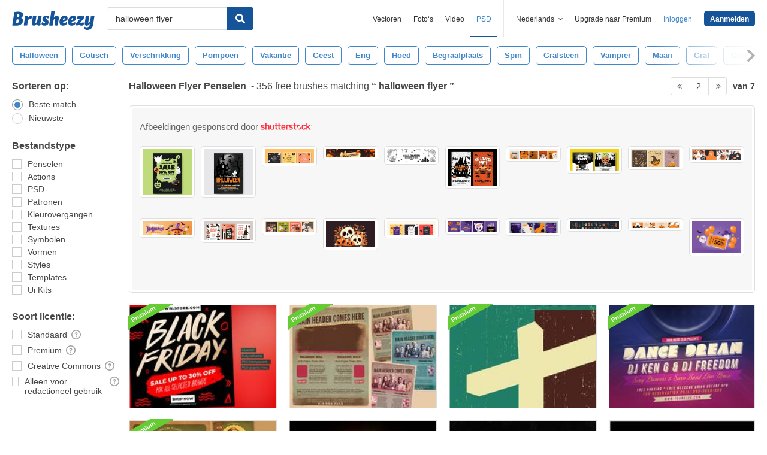

--- FILE ---
content_type: text/html; charset=utf-8
request_url: https://nl.brusheezy.com/gratis/halloween-flyer?page=2
body_size: 44364
content:
<!DOCTYPE html>
<!--[if lt IE 7]>      <html lang="nl" xmlns:fb="http://developers.facebook.com/schema/" xmlns:og="http://opengraphprotocol.org/schema/" class="no-js lt-ie9 lt-ie8 lt-ie7"> <![endif]-->
<!--[if IE 7]>         <html lang="nl" xmlns:fb="http://developers.facebook.com/schema/" xmlns:og="http://opengraphprotocol.org/schema/" class="no-js lt-ie9 lt-ie8"> <![endif]-->
<!--[if IE 8]>         <html lang="nl" xmlns:fb="http://developers.facebook.com/schema/" xmlns:og="http://opengraphprotocol.org/schema/" class="no-js lt-ie9"> <![endif]-->
<!--[if IE 9]>         <html lang="nl" xmlns:fb="http://developers.facebook.com/schema/" xmlns:og="http://opengraphprotocol.org/schema/" class="no-js ie9"> <![endif]-->
<!--[if gt IE 9]><!--> <html lang="nl" xmlns:fb="http://developers.facebook.com/schema/" xmlns:og="http://opengraphprotocol.org/schema/" class="no-js"> <!--<![endif]-->
  <head>
	  <script type="text/javascript">window.country_code = "US";window.remote_ip_address = '3.145.196.236'</script>
        <!-- skipping hreflang -->

    
    <link rel="dns-prefetch" href="//static.brusheezy.com">
    <meta charset="utf-8">
    <meta http-equiv="X-UA-Compatible" content="IE=edge,chrome=1">
<script>window.NREUM||(NREUM={});NREUM.info={"beacon":"bam.nr-data.net","errorBeacon":"bam.nr-data.net","licenseKey":"NRJS-e38a0a5d9f3d7a161d2","applicationID":"682498450","transactionName":"J1kMFkBaWF9cREoRVwVEAQpXRhtAUVkS","queueTime":0,"applicationTime":335,"agent":""}</script>
<script>(window.NREUM||(NREUM={})).init={ajax:{deny_list:["bam.nr-data.net"]},feature_flags:["soft_nav"]};(window.NREUM||(NREUM={})).loader_config={licenseKey:"NRJS-e38a0a5d9f3d7a161d2",applicationID:"682498450",browserID:"682498528"};;/*! For license information please see nr-loader-rum-1.306.0.min.js.LICENSE.txt */
(()=>{var e,t,r={122:(e,t,r)=>{"use strict";r.d(t,{a:()=>i});var n=r(944);function i(e,t){try{if(!e||"object"!=typeof e)return(0,n.R)(3);if(!t||"object"!=typeof t)return(0,n.R)(4);const r=Object.create(Object.getPrototypeOf(t),Object.getOwnPropertyDescriptors(t)),a=0===Object.keys(r).length?e:r;for(let o in a)if(void 0!==e[o])try{if(null===e[o]){r[o]=null;continue}Array.isArray(e[o])&&Array.isArray(t[o])?r[o]=Array.from(new Set([...e[o],...t[o]])):"object"==typeof e[o]&&"object"==typeof t[o]?r[o]=i(e[o],t[o]):r[o]=e[o]}catch(e){r[o]||(0,n.R)(1,e)}return r}catch(e){(0,n.R)(2,e)}}},154:(e,t,r)=>{"use strict";r.d(t,{OF:()=>c,RI:()=>i,WN:()=>u,bv:()=>a,eN:()=>l,gm:()=>o,mw:()=>s,sb:()=>d});var n=r(863);const i="undefined"!=typeof window&&!!window.document,a="undefined"!=typeof WorkerGlobalScope&&("undefined"!=typeof self&&self instanceof WorkerGlobalScope&&self.navigator instanceof WorkerNavigator||"undefined"!=typeof globalThis&&globalThis instanceof WorkerGlobalScope&&globalThis.navigator instanceof WorkerNavigator),o=i?window:"undefined"!=typeof WorkerGlobalScope&&("undefined"!=typeof self&&self instanceof WorkerGlobalScope&&self||"undefined"!=typeof globalThis&&globalThis instanceof WorkerGlobalScope&&globalThis),s=Boolean("hidden"===o?.document?.visibilityState),c=/iPad|iPhone|iPod/.test(o.navigator?.userAgent),d=c&&"undefined"==typeof SharedWorker,u=((()=>{const e=o.navigator?.userAgent?.match(/Firefox[/\s](\d+\.\d+)/);Array.isArray(e)&&e.length>=2&&e[1]})(),Date.now()-(0,n.t)()),l=()=>"undefined"!=typeof PerformanceNavigationTiming&&o?.performance?.getEntriesByType("navigation")?.[0]?.responseStart},163:(e,t,r)=>{"use strict";r.d(t,{j:()=>E});var n=r(384),i=r(741);var a=r(555);r(860).K7.genericEvents;const o="experimental.resources",s="register",c=e=>{if(!e||"string"!=typeof e)return!1;try{document.createDocumentFragment().querySelector(e)}catch{return!1}return!0};var d=r(614),u=r(944),l=r(122);const f="[data-nr-mask]",g=e=>(0,l.a)(e,(()=>{const e={feature_flags:[],experimental:{allow_registered_children:!1,resources:!1},mask_selector:"*",block_selector:"[data-nr-block]",mask_input_options:{color:!1,date:!1,"datetime-local":!1,email:!1,month:!1,number:!1,range:!1,search:!1,tel:!1,text:!1,time:!1,url:!1,week:!1,textarea:!1,select:!1,password:!0}};return{ajax:{deny_list:void 0,block_internal:!0,enabled:!0,autoStart:!0},api:{get allow_registered_children(){return e.feature_flags.includes(s)||e.experimental.allow_registered_children},set allow_registered_children(t){e.experimental.allow_registered_children=t},duplicate_registered_data:!1},browser_consent_mode:{enabled:!1},distributed_tracing:{enabled:void 0,exclude_newrelic_header:void 0,cors_use_newrelic_header:void 0,cors_use_tracecontext_headers:void 0,allowed_origins:void 0},get feature_flags(){return e.feature_flags},set feature_flags(t){e.feature_flags=t},generic_events:{enabled:!0,autoStart:!0},harvest:{interval:30},jserrors:{enabled:!0,autoStart:!0},logging:{enabled:!0,autoStart:!0},metrics:{enabled:!0,autoStart:!0},obfuscate:void 0,page_action:{enabled:!0},page_view_event:{enabled:!0,autoStart:!0},page_view_timing:{enabled:!0,autoStart:!0},performance:{capture_marks:!1,capture_measures:!1,capture_detail:!0,resources:{get enabled(){return e.feature_flags.includes(o)||e.experimental.resources},set enabled(t){e.experimental.resources=t},asset_types:[],first_party_domains:[],ignore_newrelic:!0}},privacy:{cookies_enabled:!0},proxy:{assets:void 0,beacon:void 0},session:{expiresMs:d.wk,inactiveMs:d.BB},session_replay:{autoStart:!0,enabled:!1,preload:!1,sampling_rate:10,error_sampling_rate:100,collect_fonts:!1,inline_images:!1,fix_stylesheets:!0,mask_all_inputs:!0,get mask_text_selector(){return e.mask_selector},set mask_text_selector(t){c(t)?e.mask_selector="".concat(t,",").concat(f):""===t||null===t?e.mask_selector=f:(0,u.R)(5,t)},get block_class(){return"nr-block"},get ignore_class(){return"nr-ignore"},get mask_text_class(){return"nr-mask"},get block_selector(){return e.block_selector},set block_selector(t){c(t)?e.block_selector+=",".concat(t):""!==t&&(0,u.R)(6,t)},get mask_input_options(){return e.mask_input_options},set mask_input_options(t){t&&"object"==typeof t?e.mask_input_options={...t,password:!0}:(0,u.R)(7,t)}},session_trace:{enabled:!0,autoStart:!0},soft_navigations:{enabled:!0,autoStart:!0},spa:{enabled:!0,autoStart:!0},ssl:void 0,user_actions:{enabled:!0,elementAttributes:["id","className","tagName","type"]}}})());var p=r(154),m=r(324);let h=0;const v={buildEnv:m.F3,distMethod:m.Xs,version:m.xv,originTime:p.WN},b={consented:!1},y={appMetadata:{},get consented(){return this.session?.state?.consent||b.consented},set consented(e){b.consented=e},customTransaction:void 0,denyList:void 0,disabled:!1,harvester:void 0,isolatedBacklog:!1,isRecording:!1,loaderType:void 0,maxBytes:3e4,obfuscator:void 0,onerror:void 0,ptid:void 0,releaseIds:{},session:void 0,timeKeeper:void 0,registeredEntities:[],jsAttributesMetadata:{bytes:0},get harvestCount(){return++h}},_=e=>{const t=(0,l.a)(e,y),r=Object.keys(v).reduce((e,t)=>(e[t]={value:v[t],writable:!1,configurable:!0,enumerable:!0},e),{});return Object.defineProperties(t,r)};var w=r(701);const x=e=>{const t=e.startsWith("http");e+="/",r.p=t?e:"https://"+e};var S=r(836),k=r(241);const R={accountID:void 0,trustKey:void 0,agentID:void 0,licenseKey:void 0,applicationID:void 0,xpid:void 0},A=e=>(0,l.a)(e,R),T=new Set;function E(e,t={},r,o){let{init:s,info:c,loader_config:d,runtime:u={},exposed:l=!0}=t;if(!c){const e=(0,n.pV)();s=e.init,c=e.info,d=e.loader_config}e.init=g(s||{}),e.loader_config=A(d||{}),c.jsAttributes??={},p.bv&&(c.jsAttributes.isWorker=!0),e.info=(0,a.D)(c);const f=e.init,m=[c.beacon,c.errorBeacon];T.has(e.agentIdentifier)||(f.proxy.assets&&(x(f.proxy.assets),m.push(f.proxy.assets)),f.proxy.beacon&&m.push(f.proxy.beacon),e.beacons=[...m],function(e){const t=(0,n.pV)();Object.getOwnPropertyNames(i.W.prototype).forEach(r=>{const n=i.W.prototype[r];if("function"!=typeof n||"constructor"===n)return;let a=t[r];e[r]&&!1!==e.exposed&&"micro-agent"!==e.runtime?.loaderType&&(t[r]=(...t)=>{const n=e[r](...t);return a?a(...t):n})})}(e),(0,n.US)("activatedFeatures",w.B),e.runSoftNavOverSpa&&=!0===f.soft_navigations.enabled&&f.feature_flags.includes("soft_nav")),u.denyList=[...f.ajax.deny_list||[],...f.ajax.block_internal?m:[]],u.ptid=e.agentIdentifier,u.loaderType=r,e.runtime=_(u),T.has(e.agentIdentifier)||(e.ee=S.ee.get(e.agentIdentifier),e.exposed=l,(0,k.W)({agentIdentifier:e.agentIdentifier,drained:!!w.B?.[e.agentIdentifier],type:"lifecycle",name:"initialize",feature:void 0,data:e.config})),T.add(e.agentIdentifier)}},234:(e,t,r)=>{"use strict";r.d(t,{W:()=>a});var n=r(836),i=r(687);class a{constructor(e,t){this.agentIdentifier=e,this.ee=n.ee.get(e),this.featureName=t,this.blocked=!1}deregisterDrain(){(0,i.x3)(this.agentIdentifier,this.featureName)}}},241:(e,t,r)=>{"use strict";r.d(t,{W:()=>a});var n=r(154);const i="newrelic";function a(e={}){try{n.gm.dispatchEvent(new CustomEvent(i,{detail:e}))}catch(e){}}},261:(e,t,r)=>{"use strict";r.d(t,{$9:()=>d,BL:()=>s,CH:()=>g,Dl:()=>_,Fw:()=>y,PA:()=>h,Pl:()=>n,Pv:()=>k,Tb:()=>l,U2:()=>a,V1:()=>S,Wb:()=>x,bt:()=>b,cD:()=>v,d3:()=>w,dT:()=>c,eY:()=>p,fF:()=>f,hG:()=>i,k6:()=>o,nb:()=>m,o5:()=>u});const n="api-",i="addPageAction",a="addToTrace",o="addRelease",s="finished",c="interaction",d="log",u="noticeError",l="pauseReplay",f="recordCustomEvent",g="recordReplay",p="register",m="setApplicationVersion",h="setCurrentRouteName",v="setCustomAttribute",b="setErrorHandler",y="setPageViewName",_="setUserId",w="start",x="wrapLogger",S="measure",k="consent"},289:(e,t,r)=>{"use strict";r.d(t,{GG:()=>o,Qr:()=>c,sB:()=>s});var n=r(878),i=r(389);function a(){return"undefined"==typeof document||"complete"===document.readyState}function o(e,t){if(a())return e();const r=(0,i.J)(e),o=setInterval(()=>{a()&&(clearInterval(o),r())},500);(0,n.sp)("load",r,t)}function s(e){if(a())return e();(0,n.DD)("DOMContentLoaded",e)}function c(e){if(a())return e();(0,n.sp)("popstate",e)}},324:(e,t,r)=>{"use strict";r.d(t,{F3:()=>i,Xs:()=>a,xv:()=>n});const n="1.306.0",i="PROD",a="CDN"},374:(e,t,r)=>{r.nc=(()=>{try{return document?.currentScript?.nonce}catch(e){}return""})()},384:(e,t,r)=>{"use strict";r.d(t,{NT:()=>o,US:()=>u,Zm:()=>s,bQ:()=>d,dV:()=>c,pV:()=>l});var n=r(154),i=r(863),a=r(910);const o={beacon:"bam.nr-data.net",errorBeacon:"bam.nr-data.net"};function s(){return n.gm.NREUM||(n.gm.NREUM={}),void 0===n.gm.newrelic&&(n.gm.newrelic=n.gm.NREUM),n.gm.NREUM}function c(){let e=s();return e.o||(e.o={ST:n.gm.setTimeout,SI:n.gm.setImmediate||n.gm.setInterval,CT:n.gm.clearTimeout,XHR:n.gm.XMLHttpRequest,REQ:n.gm.Request,EV:n.gm.Event,PR:n.gm.Promise,MO:n.gm.MutationObserver,FETCH:n.gm.fetch,WS:n.gm.WebSocket},(0,a.i)(...Object.values(e.o))),e}function d(e,t){let r=s();r.initializedAgents??={},t.initializedAt={ms:(0,i.t)(),date:new Date},r.initializedAgents[e]=t}function u(e,t){s()[e]=t}function l(){return function(){let e=s();const t=e.info||{};e.info={beacon:o.beacon,errorBeacon:o.errorBeacon,...t}}(),function(){let e=s();const t=e.init||{};e.init={...t}}(),c(),function(){let e=s();const t=e.loader_config||{};e.loader_config={...t}}(),s()}},389:(e,t,r)=>{"use strict";function n(e,t=500,r={}){const n=r?.leading||!1;let i;return(...r)=>{n&&void 0===i&&(e.apply(this,r),i=setTimeout(()=>{i=clearTimeout(i)},t)),n||(clearTimeout(i),i=setTimeout(()=>{e.apply(this,r)},t))}}function i(e){let t=!1;return(...r)=>{t||(t=!0,e.apply(this,r))}}r.d(t,{J:()=>i,s:()=>n})},555:(e,t,r)=>{"use strict";r.d(t,{D:()=>s,f:()=>o});var n=r(384),i=r(122);const a={beacon:n.NT.beacon,errorBeacon:n.NT.errorBeacon,licenseKey:void 0,applicationID:void 0,sa:void 0,queueTime:void 0,applicationTime:void 0,ttGuid:void 0,user:void 0,account:void 0,product:void 0,extra:void 0,jsAttributes:{},userAttributes:void 0,atts:void 0,transactionName:void 0,tNamePlain:void 0};function o(e){try{return!!e.licenseKey&&!!e.errorBeacon&&!!e.applicationID}catch(e){return!1}}const s=e=>(0,i.a)(e,a)},566:(e,t,r)=>{"use strict";r.d(t,{LA:()=>s,bz:()=>o});var n=r(154);const i="xxxxxxxx-xxxx-4xxx-yxxx-xxxxxxxxxxxx";function a(e,t){return e?15&e[t]:16*Math.random()|0}function o(){const e=n.gm?.crypto||n.gm?.msCrypto;let t,r=0;return e&&e.getRandomValues&&(t=e.getRandomValues(new Uint8Array(30))),i.split("").map(e=>"x"===e?a(t,r++).toString(16):"y"===e?(3&a()|8).toString(16):e).join("")}function s(e){const t=n.gm?.crypto||n.gm?.msCrypto;let r,i=0;t&&t.getRandomValues&&(r=t.getRandomValues(new Uint8Array(e)));const o=[];for(var s=0;s<e;s++)o.push(a(r,i++).toString(16));return o.join("")}},606:(e,t,r)=>{"use strict";r.d(t,{i:()=>a});var n=r(908);a.on=o;var i=a.handlers={};function a(e,t,r,a){o(a||n.d,i,e,t,r)}function o(e,t,r,i,a){a||(a="feature"),e||(e=n.d);var o=t[a]=t[a]||{};(o[r]=o[r]||[]).push([e,i])}},607:(e,t,r)=>{"use strict";r.d(t,{W:()=>n});const n=(0,r(566).bz)()},614:(e,t,r)=>{"use strict";r.d(t,{BB:()=>o,H3:()=>n,g:()=>d,iL:()=>c,tS:()=>s,uh:()=>i,wk:()=>a});const n="NRBA",i="SESSION",a=144e5,o=18e5,s={STARTED:"session-started",PAUSE:"session-pause",RESET:"session-reset",RESUME:"session-resume",UPDATE:"session-update"},c={SAME_TAB:"same-tab",CROSS_TAB:"cross-tab"},d={OFF:0,FULL:1,ERROR:2}},630:(e,t,r)=>{"use strict";r.d(t,{T:()=>n});const n=r(860).K7.pageViewEvent},646:(e,t,r)=>{"use strict";r.d(t,{y:()=>n});class n{constructor(e){this.contextId=e}}},687:(e,t,r)=>{"use strict";r.d(t,{Ak:()=>d,Ze:()=>f,x3:()=>u});var n=r(241),i=r(836),a=r(606),o=r(860),s=r(646);const c={};function d(e,t){const r={staged:!1,priority:o.P3[t]||0};l(e),c[e].get(t)||c[e].set(t,r)}function u(e,t){e&&c[e]&&(c[e].get(t)&&c[e].delete(t),p(e,t,!1),c[e].size&&g(e))}function l(e){if(!e)throw new Error("agentIdentifier required");c[e]||(c[e]=new Map)}function f(e="",t="feature",r=!1){if(l(e),!e||!c[e].get(t)||r)return p(e,t);c[e].get(t).staged=!0,g(e)}function g(e){const t=Array.from(c[e]);t.every(([e,t])=>t.staged)&&(t.sort((e,t)=>e[1].priority-t[1].priority),t.forEach(([t])=>{c[e].delete(t),p(e,t)}))}function p(e,t,r=!0){const o=e?i.ee.get(e):i.ee,c=a.i.handlers;if(!o.aborted&&o.backlog&&c){if((0,n.W)({agentIdentifier:e,type:"lifecycle",name:"drain",feature:t}),r){const e=o.backlog[t],r=c[t];if(r){for(let t=0;e&&t<e.length;++t)m(e[t],r);Object.entries(r).forEach(([e,t])=>{Object.values(t||{}).forEach(t=>{t[0]?.on&&t[0]?.context()instanceof s.y&&t[0].on(e,t[1])})})}}o.isolatedBacklog||delete c[t],o.backlog[t]=null,o.emit("drain-"+t,[])}}function m(e,t){var r=e[1];Object.values(t[r]||{}).forEach(t=>{var r=e[0];if(t[0]===r){var n=t[1],i=e[3],a=e[2];n.apply(i,a)}})}},699:(e,t,r)=>{"use strict";r.d(t,{It:()=>a,KC:()=>s,No:()=>i,qh:()=>o});var n=r(860);const i=16e3,a=1e6,o="SESSION_ERROR",s={[n.K7.logging]:!0,[n.K7.genericEvents]:!1,[n.K7.jserrors]:!1,[n.K7.ajax]:!1}},701:(e,t,r)=>{"use strict";r.d(t,{B:()=>a,t:()=>o});var n=r(241);const i=new Set,a={};function o(e,t){const r=t.agentIdentifier;a[r]??={},e&&"object"==typeof e&&(i.has(r)||(t.ee.emit("rumresp",[e]),a[r]=e,i.add(r),(0,n.W)({agentIdentifier:r,loaded:!0,drained:!0,type:"lifecycle",name:"load",feature:void 0,data:e})))}},741:(e,t,r)=>{"use strict";r.d(t,{W:()=>a});var n=r(944),i=r(261);class a{#e(e,...t){if(this[e]!==a.prototype[e])return this[e](...t);(0,n.R)(35,e)}addPageAction(e,t){return this.#e(i.hG,e,t)}register(e){return this.#e(i.eY,e)}recordCustomEvent(e,t){return this.#e(i.fF,e,t)}setPageViewName(e,t){return this.#e(i.Fw,e,t)}setCustomAttribute(e,t,r){return this.#e(i.cD,e,t,r)}noticeError(e,t){return this.#e(i.o5,e,t)}setUserId(e){return this.#e(i.Dl,e)}setApplicationVersion(e){return this.#e(i.nb,e)}setErrorHandler(e){return this.#e(i.bt,e)}addRelease(e,t){return this.#e(i.k6,e,t)}log(e,t){return this.#e(i.$9,e,t)}start(){return this.#e(i.d3)}finished(e){return this.#e(i.BL,e)}recordReplay(){return this.#e(i.CH)}pauseReplay(){return this.#e(i.Tb)}addToTrace(e){return this.#e(i.U2,e)}setCurrentRouteName(e){return this.#e(i.PA,e)}interaction(e){return this.#e(i.dT,e)}wrapLogger(e,t,r){return this.#e(i.Wb,e,t,r)}measure(e,t){return this.#e(i.V1,e,t)}consent(e){return this.#e(i.Pv,e)}}},782:(e,t,r)=>{"use strict";r.d(t,{T:()=>n});const n=r(860).K7.pageViewTiming},836:(e,t,r)=>{"use strict";r.d(t,{P:()=>s,ee:()=>c});var n=r(384),i=r(990),a=r(646),o=r(607);const s="nr@context:".concat(o.W),c=function e(t,r){var n={},o={},u={},l=!1;try{l=16===r.length&&d.initializedAgents?.[r]?.runtime.isolatedBacklog}catch(e){}var f={on:p,addEventListener:p,removeEventListener:function(e,t){var r=n[e];if(!r)return;for(var i=0;i<r.length;i++)r[i]===t&&r.splice(i,1)},emit:function(e,r,n,i,a){!1!==a&&(a=!0);if(c.aborted&&!i)return;t&&a&&t.emit(e,r,n);var s=g(n);m(e).forEach(e=>{e.apply(s,r)});var d=v()[o[e]];d&&d.push([f,e,r,s]);return s},get:h,listeners:m,context:g,buffer:function(e,t){const r=v();if(t=t||"feature",f.aborted)return;Object.entries(e||{}).forEach(([e,n])=>{o[n]=t,t in r||(r[t]=[])})},abort:function(){f._aborted=!0,Object.keys(f.backlog).forEach(e=>{delete f.backlog[e]})},isBuffering:function(e){return!!v()[o[e]]},debugId:r,backlog:l?{}:t&&"object"==typeof t.backlog?t.backlog:{},isolatedBacklog:l};return Object.defineProperty(f,"aborted",{get:()=>{let e=f._aborted||!1;return e||(t&&(e=t.aborted),e)}}),f;function g(e){return e&&e instanceof a.y?e:e?(0,i.I)(e,s,()=>new a.y(s)):new a.y(s)}function p(e,t){n[e]=m(e).concat(t)}function m(e){return n[e]||[]}function h(t){return u[t]=u[t]||e(f,t)}function v(){return f.backlog}}(void 0,"globalEE"),d=(0,n.Zm)();d.ee||(d.ee=c)},843:(e,t,r)=>{"use strict";r.d(t,{G:()=>a,u:()=>i});var n=r(878);function i(e,t=!1,r,i){(0,n.DD)("visibilitychange",function(){if(t)return void("hidden"===document.visibilityState&&e());e(document.visibilityState)},r,i)}function a(e,t,r){(0,n.sp)("pagehide",e,t,r)}},860:(e,t,r)=>{"use strict";r.d(t,{$J:()=>u,K7:()=>c,P3:()=>d,XX:()=>i,Yy:()=>s,df:()=>a,qY:()=>n,v4:()=>o});const n="events",i="jserrors",a="browser/blobs",o="rum",s="browser/logs",c={ajax:"ajax",genericEvents:"generic_events",jserrors:i,logging:"logging",metrics:"metrics",pageAction:"page_action",pageViewEvent:"page_view_event",pageViewTiming:"page_view_timing",sessionReplay:"session_replay",sessionTrace:"session_trace",softNav:"soft_navigations",spa:"spa"},d={[c.pageViewEvent]:1,[c.pageViewTiming]:2,[c.metrics]:3,[c.jserrors]:4,[c.spa]:5,[c.ajax]:6,[c.sessionTrace]:7,[c.softNav]:8,[c.sessionReplay]:9,[c.logging]:10,[c.genericEvents]:11},u={[c.pageViewEvent]:o,[c.pageViewTiming]:n,[c.ajax]:n,[c.spa]:n,[c.softNav]:n,[c.metrics]:i,[c.jserrors]:i,[c.sessionTrace]:a,[c.sessionReplay]:a,[c.logging]:s,[c.genericEvents]:"ins"}},863:(e,t,r)=>{"use strict";function n(){return Math.floor(performance.now())}r.d(t,{t:()=>n})},878:(e,t,r)=>{"use strict";function n(e,t){return{capture:e,passive:!1,signal:t}}function i(e,t,r=!1,i){window.addEventListener(e,t,n(r,i))}function a(e,t,r=!1,i){document.addEventListener(e,t,n(r,i))}r.d(t,{DD:()=>a,jT:()=>n,sp:()=>i})},908:(e,t,r)=>{"use strict";r.d(t,{d:()=>n,p:()=>i});var n=r(836).ee.get("handle");function i(e,t,r,i,a){a?(a.buffer([e],i),a.emit(e,t,r)):(n.buffer([e],i),n.emit(e,t,r))}},910:(e,t,r)=>{"use strict";r.d(t,{i:()=>a});var n=r(944);const i=new Map;function a(...e){return e.every(e=>{if(i.has(e))return i.get(e);const t="function"==typeof e?e.toString():"",r=t.includes("[native code]"),a=t.includes("nrWrapper");return r||a||(0,n.R)(64,e?.name||t),i.set(e,r),r})}},944:(e,t,r)=>{"use strict";r.d(t,{R:()=>i});var n=r(241);function i(e,t){"function"==typeof console.debug&&(console.debug("New Relic Warning: https://github.com/newrelic/newrelic-browser-agent/blob/main/docs/warning-codes.md#".concat(e),t),(0,n.W)({agentIdentifier:null,drained:null,type:"data",name:"warn",feature:"warn",data:{code:e,secondary:t}}))}},969:(e,t,r)=>{"use strict";r.d(t,{TZ:()=>n,XG:()=>s,rs:()=>i,xV:()=>o,z_:()=>a});const n=r(860).K7.metrics,i="sm",a="cm",o="storeSupportabilityMetrics",s="storeEventMetrics"},990:(e,t,r)=>{"use strict";r.d(t,{I:()=>i});var n=Object.prototype.hasOwnProperty;function i(e,t,r){if(n.call(e,t))return e[t];var i=r();if(Object.defineProperty&&Object.keys)try{return Object.defineProperty(e,t,{value:i,writable:!0,enumerable:!1}),i}catch(e){}return e[t]=i,i}}},n={};function i(e){var t=n[e];if(void 0!==t)return t.exports;var a=n[e]={exports:{}};return r[e](a,a.exports,i),a.exports}i.m=r,i.d=(e,t)=>{for(var r in t)i.o(t,r)&&!i.o(e,r)&&Object.defineProperty(e,r,{enumerable:!0,get:t[r]})},i.f={},i.e=e=>Promise.all(Object.keys(i.f).reduce((t,r)=>(i.f[r](e,t),t),[])),i.u=e=>"nr-rum-1.306.0.min.js",i.o=(e,t)=>Object.prototype.hasOwnProperty.call(e,t),e={},t="NRBA-1.306.0.PROD:",i.l=(r,n,a,o)=>{if(e[r])e[r].push(n);else{var s,c;if(void 0!==a)for(var d=document.getElementsByTagName("script"),u=0;u<d.length;u++){var l=d[u];if(l.getAttribute("src")==r||l.getAttribute("data-webpack")==t+a){s=l;break}}if(!s){c=!0;var f={296:"sha512-XHJAyYwsxAD4jnOFenBf2aq49/pv28jKOJKs7YGQhagYYI2Zk8nHflZPdd7WiilkmEkgIZQEFX4f1AJMoyzKwA=="};(s=document.createElement("script")).charset="utf-8",i.nc&&s.setAttribute("nonce",i.nc),s.setAttribute("data-webpack",t+a),s.src=r,0!==s.src.indexOf(window.location.origin+"/")&&(s.crossOrigin="anonymous"),f[o]&&(s.integrity=f[o])}e[r]=[n];var g=(t,n)=>{s.onerror=s.onload=null,clearTimeout(p);var i=e[r];if(delete e[r],s.parentNode&&s.parentNode.removeChild(s),i&&i.forEach(e=>e(n)),t)return t(n)},p=setTimeout(g.bind(null,void 0,{type:"timeout",target:s}),12e4);s.onerror=g.bind(null,s.onerror),s.onload=g.bind(null,s.onload),c&&document.head.appendChild(s)}},i.r=e=>{"undefined"!=typeof Symbol&&Symbol.toStringTag&&Object.defineProperty(e,Symbol.toStringTag,{value:"Module"}),Object.defineProperty(e,"__esModule",{value:!0})},i.p="https://js-agent.newrelic.com/",(()=>{var e={374:0,840:0};i.f.j=(t,r)=>{var n=i.o(e,t)?e[t]:void 0;if(0!==n)if(n)r.push(n[2]);else{var a=new Promise((r,i)=>n=e[t]=[r,i]);r.push(n[2]=a);var o=i.p+i.u(t),s=new Error;i.l(o,r=>{if(i.o(e,t)&&(0!==(n=e[t])&&(e[t]=void 0),n)){var a=r&&("load"===r.type?"missing":r.type),o=r&&r.target&&r.target.src;s.message="Loading chunk "+t+" failed: ("+a+": "+o+")",s.name="ChunkLoadError",s.type=a,s.request=o,n[1](s)}},"chunk-"+t,t)}};var t=(t,r)=>{var n,a,[o,s,c]=r,d=0;if(o.some(t=>0!==e[t])){for(n in s)i.o(s,n)&&(i.m[n]=s[n]);if(c)c(i)}for(t&&t(r);d<o.length;d++)a=o[d],i.o(e,a)&&e[a]&&e[a][0](),e[a]=0},r=self["webpackChunk:NRBA-1.306.0.PROD"]=self["webpackChunk:NRBA-1.306.0.PROD"]||[];r.forEach(t.bind(null,0)),r.push=t.bind(null,r.push.bind(r))})(),(()=>{"use strict";i(374);var e=i(566),t=i(741);class r extends t.W{agentIdentifier=(0,e.LA)(16)}var n=i(860);const a=Object.values(n.K7);var o=i(163);var s=i(908),c=i(863),d=i(261),u=i(241),l=i(944),f=i(701),g=i(969);function p(e,t,i,a){const o=a||i;!o||o[e]&&o[e]!==r.prototype[e]||(o[e]=function(){(0,s.p)(g.xV,["API/"+e+"/called"],void 0,n.K7.metrics,i.ee),(0,u.W)({agentIdentifier:i.agentIdentifier,drained:!!f.B?.[i.agentIdentifier],type:"data",name:"api",feature:d.Pl+e,data:{}});try{return t.apply(this,arguments)}catch(e){(0,l.R)(23,e)}})}function m(e,t,r,n,i){const a=e.info;null===r?delete a.jsAttributes[t]:a.jsAttributes[t]=r,(i||null===r)&&(0,s.p)(d.Pl+n,[(0,c.t)(),t,r],void 0,"session",e.ee)}var h=i(687),v=i(234),b=i(289),y=i(154),_=i(384);const w=e=>y.RI&&!0===e?.privacy.cookies_enabled;function x(e){return!!(0,_.dV)().o.MO&&w(e)&&!0===e?.session_trace.enabled}var S=i(389),k=i(699);class R extends v.W{constructor(e,t){super(e.agentIdentifier,t),this.agentRef=e,this.abortHandler=void 0,this.featAggregate=void 0,this.loadedSuccessfully=void 0,this.onAggregateImported=new Promise(e=>{this.loadedSuccessfully=e}),this.deferred=Promise.resolve(),!1===e.init[this.featureName].autoStart?this.deferred=new Promise((t,r)=>{this.ee.on("manual-start-all",(0,S.J)(()=>{(0,h.Ak)(e.agentIdentifier,this.featureName),t()}))}):(0,h.Ak)(e.agentIdentifier,t)}importAggregator(e,t,r={}){if(this.featAggregate)return;const n=async()=>{let n;await this.deferred;try{if(w(e.init)){const{setupAgentSession:t}=await i.e(296).then(i.bind(i,305));n=t(e)}}catch(e){(0,l.R)(20,e),this.ee.emit("internal-error",[e]),(0,s.p)(k.qh,[e],void 0,this.featureName,this.ee)}try{if(!this.#t(this.featureName,n,e.init))return(0,h.Ze)(this.agentIdentifier,this.featureName),void this.loadedSuccessfully(!1);const{Aggregate:i}=await t();this.featAggregate=new i(e,r),e.runtime.harvester.initializedAggregates.push(this.featAggregate),this.loadedSuccessfully(!0)}catch(e){(0,l.R)(34,e),this.abortHandler?.(),(0,h.Ze)(this.agentIdentifier,this.featureName,!0),this.loadedSuccessfully(!1),this.ee&&this.ee.abort()}};y.RI?(0,b.GG)(()=>n(),!0):n()}#t(e,t,r){if(this.blocked)return!1;switch(e){case n.K7.sessionReplay:return x(r)&&!!t;case n.K7.sessionTrace:return!!t;default:return!0}}}var A=i(630),T=i(614);class E extends R{static featureName=A.T;constructor(e){var t;super(e,A.T),this.setupInspectionEvents(e.agentIdentifier),t=e,p(d.Fw,function(e,r){"string"==typeof e&&("/"!==e.charAt(0)&&(e="/"+e),t.runtime.customTransaction=(r||"http://custom.transaction")+e,(0,s.p)(d.Pl+d.Fw,[(0,c.t)()],void 0,void 0,t.ee))},t),this.importAggregator(e,()=>i.e(296).then(i.bind(i,943)))}setupInspectionEvents(e){const t=(t,r)=>{t&&(0,u.W)({agentIdentifier:e,timeStamp:t.timeStamp,loaded:"complete"===t.target.readyState,type:"window",name:r,data:t.target.location+""})};(0,b.sB)(e=>{t(e,"DOMContentLoaded")}),(0,b.GG)(e=>{t(e,"load")}),(0,b.Qr)(e=>{t(e,"navigate")}),this.ee.on(T.tS.UPDATE,(t,r)=>{(0,u.W)({agentIdentifier:e,type:"lifecycle",name:"session",data:r})})}}var N=i(843),I=i(782);class j extends R{static featureName=I.T;constructor(e){super(e,I.T),y.RI&&((0,N.u)(()=>(0,s.p)("docHidden",[(0,c.t)()],void 0,I.T,this.ee),!0),(0,N.G)(()=>(0,s.p)("winPagehide",[(0,c.t)()],void 0,I.T,this.ee)),this.importAggregator(e,()=>i.e(296).then(i.bind(i,117))))}}class P extends R{static featureName=g.TZ;constructor(e){super(e,g.TZ),y.RI&&document.addEventListener("securitypolicyviolation",e=>{(0,s.p)(g.xV,["Generic/CSPViolation/Detected"],void 0,this.featureName,this.ee)}),this.importAggregator(e,()=>i.e(296).then(i.bind(i,623)))}}new class extends r{constructor(e){var t;(super(),y.gm)?(this.features={},(0,_.bQ)(this.agentIdentifier,this),this.desiredFeatures=new Set(e.features||[]),this.desiredFeatures.add(E),this.runSoftNavOverSpa=[...this.desiredFeatures].some(e=>e.featureName===n.K7.softNav),(0,o.j)(this,e,e.loaderType||"agent"),t=this,p(d.cD,function(e,r,n=!1){if("string"==typeof e){if(["string","number","boolean"].includes(typeof r)||null===r)return m(t,e,r,d.cD,n);(0,l.R)(40,typeof r)}else(0,l.R)(39,typeof e)},t),function(e){p(d.Dl,function(t){if("string"==typeof t||null===t)return m(e,"enduser.id",t,d.Dl,!0);(0,l.R)(41,typeof t)},e)}(this),function(e){p(d.nb,function(t){if("string"==typeof t||null===t)return m(e,"application.version",t,d.nb,!1);(0,l.R)(42,typeof t)},e)}(this),function(e){p(d.d3,function(){e.ee.emit("manual-start-all")},e)}(this),function(e){p(d.Pv,function(t=!0){if("boolean"==typeof t){if((0,s.p)(d.Pl+d.Pv,[t],void 0,"session",e.ee),e.runtime.consented=t,t){const t=e.features.page_view_event;t.onAggregateImported.then(e=>{const r=t.featAggregate;e&&!r.sentRum&&r.sendRum()})}}else(0,l.R)(65,typeof t)},e)}(this),this.run()):(0,l.R)(21)}get config(){return{info:this.info,init:this.init,loader_config:this.loader_config,runtime:this.runtime}}get api(){return this}run(){try{const e=function(e){const t={};return a.forEach(r=>{t[r]=!!e[r]?.enabled}),t}(this.init),t=[...this.desiredFeatures];t.sort((e,t)=>n.P3[e.featureName]-n.P3[t.featureName]),t.forEach(t=>{if(!e[t.featureName]&&t.featureName!==n.K7.pageViewEvent)return;if(this.runSoftNavOverSpa&&t.featureName===n.K7.spa)return;if(!this.runSoftNavOverSpa&&t.featureName===n.K7.softNav)return;const r=function(e){switch(e){case n.K7.ajax:return[n.K7.jserrors];case n.K7.sessionTrace:return[n.K7.ajax,n.K7.pageViewEvent];case n.K7.sessionReplay:return[n.K7.sessionTrace];case n.K7.pageViewTiming:return[n.K7.pageViewEvent];default:return[]}}(t.featureName).filter(e=>!(e in this.features));r.length>0&&(0,l.R)(36,{targetFeature:t.featureName,missingDependencies:r}),this.features[t.featureName]=new t(this)})}catch(e){(0,l.R)(22,e);for(const e in this.features)this.features[e].abortHandler?.();const t=(0,_.Zm)();delete t.initializedAgents[this.agentIdentifier]?.features,delete this.sharedAggregator;return t.ee.get(this.agentIdentifier).abort(),!1}}}({features:[E,j,P],loaderType:"lite"})})()})();</script>
    <meta name="viewport" content="width=device-width, initial-scale=1.0, minimum-scale=1.0" />
    <title>Halloween Flyer Gratis Penselen - (356 Gratis Downloads) - Page 2</title>
<meta content="356 van de beste Halloween Flyer Gratis Penseel Downloads van de Brusheezy-community. Halloween Flyer Gratis Penselen met een Creative Commons licentie, open source en meer!" name="description" />
<meta content="Brusheezy" property="og:site_name" />
<meta content="Halloween Flyer Gratis Penselen - (356 Gratis Downloads)" property="og:title" />
<meta content="https://nl.brusheezy.com/gratis/halloween-flyer?page=2" property="og:url" />
<meta content="nl_NL" property="og:locale" />
<meta content="en_US" property="og:locale:alternate" />
<meta content="de_DE" property="og:locale:alternate" />
<meta content="es_ES" property="og:locale:alternate" />
<meta content="fr_FR" property="og:locale:alternate" />
<meta content="pt_BR" property="og:locale:alternate" />
<meta content="sv_SE" property="og:locale:alternate" />
<meta content="https://static.brusheezy.com/system/resources/previews/000/067/512/original/spooky-halloween-text-effect-photoshop-brushes.jpg" property="og:image" />
    <link href="/favicon.ico" rel="shortcut icon"></link><link href="/favicon.png" rel="icon" sizes="48x48" type="image/png"></link><link href="/apple-touch-icon-precomposed.png" rel="apple-touch-icon-precomposed"></link>
    <link href="https://maxcdn.bootstrapcdn.com/font-awesome/4.6.3/css/font-awesome.min.css" media="screen" rel="stylesheet" type="text/css" />
    <script src="https://static.brusheezy.com/assets/modernizr.custom.83825-93372fb200ead74f1d44254d993c5440.js" type="text/javascript"></script>
    <link href="https://static.brusheezy.com/assets/application-e6fc89b3e1f8c6290743690971644994.css" media="screen" rel="stylesheet" type="text/css" />
    <link href="https://static.brusheezy.com/assets/print-ac38768f09270df2214d2c500c647adc.css" media="print" rel="stylesheet" type="text/css" />
    <link href="https://feeds.feedburner.com/eezyinc/brusheezy-images" rel="alternate" title="RSS" type="application/rss+xml" />

          <link rel="canonical" href="https://nl.brusheezy.com/gratis/halloween-flyer?page=2">


    <meta content="authenticity_token" name="csrf-param" />
<meta content="2Rto/pxR8vMmf2+0gox16o3WZAtZIgJLk/lH1UoBeJE=" name="csrf-token" />
    <!-- Begin TextBlock "HTML - Head" -->
<meta name="google-site-verification" content="pfGHD8M12iD8MZoiUsSycicUuSitnj2scI2cB_MvoYw" />
<meta name="google-site-verification" content="b4_frnI9j9l6Hs7d1QntimjvrZOtJ8x8ykl7RfeJS2Y" />
<meta name="tinfoil-site-verification" content="6d4a376b35cc11699dd86a787c7b5ae10b5c70f0" />
<meta name="msvalidate.01" content="9E7A3F56C01FB9B69FCDD1FBD287CAE4" />
<meta name="p:domain_verify" content="e95f03b955f8191de30e476f8527821e"/>
<meta property="fb:page_id" content="111431139680" />
<meta name="google" content="nositelinkssearchbox" />
<meta name="referrer" content="unsafe-url" />
<!--<script type="text/javascript" src="http://api.xeezy.com/api.min.js"></script>-->
<!--<script async src="//cdn-s2s.buysellads.net/pub/brusheezy.js" data-cfasync="false"></script>-->
<link href="https://plus.google.com/116840303500574370724" rel="publisher" />

<script>
  var iStockCoupon = { 
    // --- ADMIN CONIG----
    Code: 'EEZYOFF14', 
    Message: 'Hurry! Offer Expires 10/31/2013',
    // -------------------

    showPopup: function() {
      var win = window.open("", "istock-sale", "width=520,height=320");
      var wrap = win.document.createElement('div'); 
      wrap.setAttribute('class', 'sale-wrapper');
      
      var logo = win.document.createElement('img');
      logo.setAttribute('src', '//static.vecteezy.com/system/assets/asset_files/000/000/171/original/new-istock-logo.jpg');
      wrap.appendChild(logo);
      
      var code = win.document.createElement('div');
      code.setAttribute('class','code');
      code.appendChild(win.document.createTextNode(iStockCoupon.Code));
      wrap.appendChild(code);
      
      var expires = win.document.createElement('div');
      expires.setAttribute('class','expire');
      expires.appendChild(win.document.createTextNode(iStockCoupon.Message));
      wrap.appendChild(expires);
      
      var close = win.document.createElement('a');
      close.setAttribute('href', '#');
      close.appendChild(win.document.createTextNode('Close Window'));
      wrap.appendChild(close);
      
      var style = win.document.createElement('style');
      close.setAttribute('onclick', 'window.close()');
  
      style.appendChild(win.document.createTextNode("a{margin-top: 40px;display:block;font-size:12px;color:rgb(73,149,203);text-decoration:none;} .expire{margin-top:16px;color: rgb(81,81,81);font-size:24px;} .code{margin-top:20px;font-size:50px;font-weight:700;text-transform:uppercase;} img{margin-top:44px;} body{padding:0;margin:0;text-align:center;font-family:sans-serif;} .sale-wrapper{height:288px;border:16px solid #a1a1a1;}"));
      win.document.body.appendChild(style);
      win.document.body.appendChild(wrap);        
    },
  };

</script>
<script src="https://cdn.optimizely.com/js/168948327.js"></script>

<script>var AdminHideEezyPremiumPopup = false</script>
<!-- TradeDoubler site verification 2802548 -->



<!-- End TextBlock "HTML - Head" -->
      <link href="https://static.brusheezy.com/assets/splittests/new_search_ui-418ee10ba4943587578300e2dfed9bdf.css" media="screen" rel="stylesheet" type="text/css" />

  <script type="text/javascript">
    window.searchScope = 'External';
  </script>
      <META NAME="ROBOTS" CONTENT="NOINDEX, FOLLOW">
    <link rel="prev" href="https://nl.brusheezy.com/gratis/halloween-flyer" />
<link rel="next" href="https://nl.brusheezy.com/gratis/halloween-flyer?page=3" />


    <script type="application/ld+json">
      {
        "@context": "http://schema.org",
        "@type": "WebSite",
        "name": "brusheezy",
        "url": "https://www.brusheezy.com"
      }
   </script>

    <script type="application/ld+json">
      {
      "@context": "http://schema.org",
      "@type": "Organization",
      "url": "https://www.brusheezy.com",
      "logo": "https://static.brusheezy.com/assets/structured_data/brusheezy-logo-63a0370ba72197d03d41c8ee2a3fe30d.svg",
      "sameAs": [
        "https://www.facebook.com/brusheezy",
        "https://twitter.com/brusheezy",
        "https://pinterest.com/brusheezy/",
        "https://www.youtube.com/EezyInc",
        "https://instagram.com/eezy/",
        "https://www.snapchat.com/add/eezy",
        "https://google.com/+brusheezy"
      ]
     }
    </script>

    <script src="https://static.brusheezy.com/assets/sp-32e34cb9c56d3cd62718aba7a1338855.js" type="text/javascript"></script>
<script type="text/javascript">
  document.addEventListener('DOMContentLoaded', function() {
    snowplow('newTracker', 'sp', 'a.vecteezy.com', {
      appId: 'brusheezy_production',
      discoverRootDomain: true,
      eventMethod: 'beacon',
      cookieSameSite: 'Lax',
      context: {
        webPage: true,
        performanceTiming: true,
        gaCookies: true,
        geolocation: false
      }
    });
    snowplow('setUserIdFromCookie', 'rollout');
    snowplow('enableActivityTracking', {minimumVisitLength: 10, heartbeatDelay: 10});
    snowplow('enableLinkClickTracking');
    snowplow('trackPageView');
  });
</script>

  </head>

  <body class="proper-sticky-ads   full-width-search fullwidth has-sticky-header redesign-layout searches-show"
        data-site="brusheezy">
    
<link rel="preconnect" href="https://a.pub.network/" crossorigin />
<link rel="preconnect" href="https://b.pub.network/" crossorigin />
<link rel="preconnect" href="https://c.pub.network/" crossorigin />
<link rel="preconnect" href="https://d.pub.network/" crossorigin />
<link rel="preconnect" href="https://c.amazon-adsystem.com" crossorigin />
<link rel="preconnect" href="https://s.amazon-adsystem.com" crossorigin />
<link rel="preconnect" href="https://secure.quantserve.com/" crossorigin />
<link rel="preconnect" href="https://rules.quantcount.com/" crossorigin />
<link rel="preconnect" href="https://pixel.quantserve.com/" crossorigin />
<link rel="preconnect" href="https://btloader.com/" crossorigin />
<link rel="preconnect" href="https://api.btloader.com/" crossorigin />
<link rel="preconnect" href="https://confiant-integrations.global.ssl.fastly.net" crossorigin />
<link rel="stylesheet" href="https://a.pub.network/brusheezy-com/cls.css">
<script data-cfasync="false" type="text/javascript">
  var freestar = freestar || {};
  freestar.queue = freestar.queue || [];
  freestar.config = freestar.config || {};
  freestar.config.enabled_slots = [];
  freestar.initCallback = function () { (freestar.config.enabled_slots.length === 0) ? freestar.initCallbackCalled = false : freestar.newAdSlots(freestar.config.enabled_slots) }
</script>
<script src="https://a.pub.network/brusheezy-com/pubfig.min.js" data-cfasync="false" async></script>
<style>
.fs-sticky-footer {
  background: rgba(247, 247, 247, 0.9) !important;
}
</style>
<!-- Tag ID: brusheezy_1x1_bouncex -->
<div align="center" id="brusheezy_1x1_bouncex">
 <script data-cfasync="false" type="text/javascript">
  freestar.config.enabled_slots.push({ placementName: "brusheezy_1x1_bouncex", slotId: "brusheezy_1x1_bouncex" });
 </script>
</div>


      <script src="https://static.brusheezy.com/assets/partner-service-v3-b8d5668d95732f2d5a895618bbc192d0.js" type="text/javascript"></script>

<script type="text/javascript">
  window.partnerService = new window.PartnerService({
    baseUrl: 'https://p.sa7eer.com',
    site: 'brusheezy',
    contentType: "vector",
    locale: 'nl',
    controllerName: 'searches',
    pageviewGuid: 'cf2d6751-9c77-40de-9bb3-0a70c000c237',
    sessionGuid: '15b82982-e9b3-4a56-8ddc-7c928dffb78f',
  });
</script>


    
      

    <div id="fb-root"></div>



      
<header class="ez-site-header ">
  <div class="max-inner is-logged-out">
    <div class='ez-site-header__logo'>
  <a href="https://nl.brusheezy.com/" title="Brusheezy"><svg xmlns="http://www.w3.org/2000/svg" id="Layer_1" data-name="Layer 1" viewBox="0 0 248 57.8"><title>brusheezy-logo-color</title><path class="cls-1" d="M32.4,29.6c0,9.9-9.2,15.3-21.1,15.3-3.9,0-11-.6-11.3-.6L6.3,3.9A61.78,61.78,0,0,1,18,2.7c9.6,0,14.5,3,14.5,8.8a12.42,12.42,0,0,1-5.3,10.2A7.9,7.9,0,0,1,32.4,29.6Zm-11.3.1c0-2.8-1.7-3.9-4.6-3.9-1,0-2.1.1-3.2.2L11.7,36.6c.5,0,1,.1,1.5.1C18.4,36.7,21.1,34,21.1,29.7ZM15.6,10.9l-1.4,9h2.2c3.1,0,5.1-2.9,5.1-6,0-2.1-1.1-3.1-3.4-3.1A10.87,10.87,0,0,0,15.6,10.9Z" transform="translate(0 0)"></path><path class="cls-1" d="M55.3,14.4c2.6,0,4,1.6,4,4.4a8.49,8.49,0,0,1-3.6,6.8,3,3,0,0,0-2.7-2c-4.5,0-6.3,10.6-6.4,11.2L46,38.4l-.9,5.9c-3.1,0-6.9.3-8.1.3a4,4,0,0,1-2.2-1l.8-5.2,2-13,.1-.8c.8-5.4-.7-7.7-.7-7.7a9.11,9.11,0,0,1,6.1-2.5c3.4,0,5.2,2,5.3,6.3,1.2-3.1,3.2-6.3,6.9-6.3Z" transform="translate(0 0)"></path><path class="cls-1" d="M85.4,34.7c-.8,5.4.7,7.7.7,7.7A9.11,9.11,0,0,1,80,44.9c-3.5,0-5.3-2.2-5.3-6.7-2.4,3.7-5.6,6.7-9.7,6.7-4.4,0-6.4-3.7-5.3-11.2L61,25.6c.8-5,1-9,1-9,3.2-.6,7.3-2.1,8.8-2.1a4,4,0,0,1,2.2,1L71.4,25.7l-1.5,9.4c-.1.9,0,1.3.8,1.3,3.7,0,5.8-10.7,5.8-10.7.8-5,1-9,1-9,3.2-.6,7.3-2.1,8.8-2.1a4,4,0,0,1,2.2,1L86.9,25.8l-1.3,8.3Z" transform="translate(0 0)"></path><path class="cls-1" d="M103.3,14.4c4.5,0,7.8,1.6,7.8,4.5,0,3.2-3.9,4.5-3.9,4.5s-1.2-2.9-3.7-2.9a2,2,0,0,0-2.2,2,2.41,2.41,0,0,0,1.3,2.2l3.2,2a8.39,8.39,0,0,1,3.9,7.5c0,6.1-4.9,10.7-12.5,10.7-4.6,0-8.8-2-8.8-5.8,0-3.5,3.5-5.4,3.5-5.4S93.8,38,96.8,38A2,2,0,0,0,99,35.8a2.42,2.42,0,0,0-1.3-2.2l-3-1.9a7.74,7.74,0,0,1-3.8-7c.3-5.9,4.8-10.3,12.4-10.3Z" transform="translate(0 0)"></path><path class="cls-1" d="M138.1,34.8c-1.1,5.4.9,7.7.9,7.7a9.28,9.28,0,0,1-6.1,2.4c-4.3,0-6.3-3.2-5-10l.2-.9,1.8-9.6a.94.94,0,0,0-1-1.3c-3.6,0-5.7,10.9-5.7,11l-.7,4.5-.9,5.9c-3.1,0-6.9.3-8.1.3a4,4,0,0,1-2.2-1l.8-5.2,4.3-27.5c.8-5,1-9,1-9,3.2-.6,7.3-2.1,8.8-2.1a4,4,0,0,1,2.2,1l-3.1,19.9c2.4-3.5,5.5-6.3,9.5-6.3,4.4,0,6.8,3.8,5.3,11.2l-1.8,8.4Z" transform="translate(0 0)"></path><path class="cls-1" d="M167.1,22.9c0,4.4-2.4,7.3-8.4,8.5l-6.3,1.3c.5,2.8,2.2,4.1,5,4.1a8.32,8.32,0,0,0,5.8-2.7,3.74,3.74,0,0,1,1.8,3.1c0,3.7-5.5,7.6-11.9,7.6s-10.8-4.2-10.8-11.2c0-8.2,5.7-19.2,15.8-19.2,5.6,0,9,3.3,9,8.5Zm-10.6,4.2a2.63,2.63,0,0,0,1.7-2.8c0-1.2-.4-3-1.8-3-2.5,0-3.6,4.1-4,7.2Z" transform="translate(0 0)"></path><path class="cls-1" d="M192.9,22.9c0,4.4-2.4,7.3-8.4,8.5l-6.3,1.3c.5,2.8,2.2,4.1,5,4.1a8.32,8.32,0,0,0,5.8-2.7,3.74,3.74,0,0,1,1.8,3.1c0,3.7-5.5,7.6-11.9,7.6s-10.8-4.2-10.8-11.2c0-8.2,5.7-19.2,15.8-19.2,5.5,0,9,3.3,9,8.5Zm-10.7,4.2a2.63,2.63,0,0,0,1.7-2.8c0-1.2-.4-3-1.8-3-2.5,0-3.6,4.1-4,7.2Z" transform="translate(0 0)"></path><path class="cls-1" d="M213.9,33.8a7.72,7.72,0,0,1,2.2,5.4c0,4.5-3.7,5.7-6.9,5.7-4.1,0-7.1-2-10.2-3-.9,1-1.7,2-2.5,3,0,0-4.6-.1-4.6-3.3,0-3.9,6.4-10.5,13.3-18.1a19.88,19.88,0,0,0-2.2-.2c-3.9,0-5.4,2-5.4,2a8.19,8.19,0,0,1-1.8-5.4c.2-4.2,4.2-5.4,7.3-5.4,3.3,0,5.7,1.3,8.1,2.4l1.9-2.4s4.7.1,4.7,3.3c0,3.7-6.2,10.3-12.9,17.6a14.65,14.65,0,0,0,4,.7,6.22,6.22,0,0,0,5-2.3Z" transform="translate(0 0)"></path><path class="cls-1" d="M243.8,42.3c-1.7,10.3-8.6,15.5-17.4,15.5-5.6,0-9.8-3-9.8-6.4a3.85,3.85,0,0,1,1.9-3.3,8.58,8.58,0,0,0,5.7,1.8c3.5,0,8.3-1.5,9.1-6.9l.7-4.2c-2.4,3.5-5.5,6.3-9.5,6.3-4.4,0-6.4-3.7-5.3-11.2l1.3-8.1c.8-5,1-9,1-9,3.2-.6,7.3-2.1,8.8-2.1a4,4,0,0,1,2.2,1l-1.6,10.2-1.5,9.4c-.1.9,0,1.3.8,1.3,3.7,0,5.8-10.7,5.8-10.7.8-5,1-9,1-9,3.2-.6,7.3-2.1,8.8-2.1a4,4,0,0,1,2.2,1L246.4,26Z" transform="translate(0 0)"></path></svg>
</a>
</div>


      <nav class="ez-site-header__main-nav logged-out-nav">
    <ul class="ez-site-header__header-menu">
        <div class="ez-site-header__app-links-wrapper" data-target="ez-mobile-menu.appLinksWrapper">
          <li class="ez-site-header__menu-item ez-site-header__menu-item--app-link "
              data-target="ez-mobile-menu.appLink" >
            <a href="https://nl.vecteezy.com" target="_blank">Vectoren</a>
          </li>

          <li class="ez-site-header__menu-item ez-site-header__menu-item--app-link "
              data-target="ez-mobile-menu.appLink" >
            <a href="https://nl.vecteezy.com/gratis-fotos" target="_blank">Foto‘s</a>
          </li>

          <li class="ez-site-header__menu-item ez-site-header__menu-item--app-link"
              data-target="ez-mobile-menu.appLink" >
            <a href="https://nl.videezy.com" target="_blank">Video</a>
          </li>

          <li class="ez-site-header__menu-item ez-site-header__menu-item--app-link active-menu-item"
              data-target="ez-mobile-menu.appLink" >
            <a href="https://nl.brusheezy.com" target="_blank">PSD</a>
          </li>
        </div>

        <div class="ez-site-header__separator"></div>

        <li class="ez-site-header__locale_prompt ez-site-header__menu-item"
            data-action="toggle-language-switcher"
            data-switcher-target="ez-site-header__lang_selector">
          <span>
            Nederlands
            <!-- Generator: Adobe Illustrator 21.0.2, SVG Export Plug-In . SVG Version: 6.00 Build 0)  --><svg xmlns="http://www.w3.org/2000/svg" xmlns:xlink="http://www.w3.org/1999/xlink" version="1.1" id="Layer_1" x="0px" y="0px" viewBox="0 0 11.9 7.1" style="enable-background:new 0 0 11.9 7.1;" xml:space="preserve" class="ez-site-header__menu-arrow">
<polygon points="11.9,1.5 10.6,0 6,4.3 1.4,0 0,1.5 6,7.1 "></polygon>
</svg>

          </span>

          
<div id="ez-site-header__lang_selector" class="ez-language-switcher ez-tooltip ez-tooltip--arrow-top">
  <div class="ez-tooltip__arrow ez-tooltip__arrow--middle"></div>
  <div class="ez-tooltip__content">
    <ul>
        <li>
          <a href="https://www.brusheezy.com/free/halloween-flyer" class="nested-locale-switcher-link en" data-locale="en" rel="nofollow">English</a>        </li>
        <li>
          <a href="https://es.brusheezy.com/libre/halloween-flyer" class="nested-locale-switcher-link es" data-locale="es" rel="nofollow">Español</a>        </li>
        <li>
          <a href="https://pt.brusheezy.com/livre/halloween-flyer" class="nested-locale-switcher-link pt" data-locale="pt" rel="nofollow">Português</a>        </li>
        <li>
          <a href="https://de.brusheezy.com/gratis/halloween-flyer" class="nested-locale-switcher-link de" data-locale="de" rel="nofollow">Deutsch</a>        </li>
        <li>
          <a href="https://fr.brusheezy.com/libre/halloween-flyer" class="nested-locale-switcher-link fr" data-locale="fr" rel="nofollow">Français</a>        </li>
        <li>
          
            <span class="nested-locale-switcher-link nl current">
              Nederlands
              <svg xmlns="http://www.w3.org/2000/svg" id="Layer_1" data-name="Layer 1" viewBox="0 0 11.93 9.39"><polygon points="11.93 1.76 10.17 0 4.3 5.87 1.76 3.32 0 5.09 4.3 9.39 11.93 1.76"></polygon></svg>

            </span>
        </li>
        <li>
          <a href="https://sv.brusheezy.com/gratis/halloween-flyer" class="nested-locale-switcher-link sv" data-locale="sv" rel="nofollow">Svenska</a>        </li>
    </ul>
  </div>
</div>


        </li>

          <li class="ez-site-header__menu-item ez-site-header__menu-item--join-pro-link"
              data-target="ez-mobile-menu.joinProLink">
            <a href="/signups/join_premium">Upgrade naar Premium</a>
          </li>

          <li class="ez-site-header__menu-item"
              data-target="ez-mobile-menu.logInBtn">
            <a href="/inloggen" class="login-link" data-remote="true" onclick="track_header_login_click();">Inloggen</a>
          </li>

          <li class="ez-site-header__menu-item ez-site-header__menu-item--btn ez-site-header__menu-item--sign-up-btn"
              data-target="ez-mobile-menu.signUpBtn">
            <a href="/inschrijven" class="ez-btn ez-btn--primary ez-btn--tiny ez-btn--sign-up" data-remote="true" onclick="track_header_join_eezy_click();">Aanmelden</a>
          </li>


      

        <li class="ez-site-header__menu-item ez-site-header__mobile-menu">
          <button class="ez-site-header__mobile-menu-btn"
                  data-controller="ez-mobile-menu">
            <svg xmlns="http://www.w3.org/2000/svg" viewBox="0 0 20 14"><g id="Layer_2" data-name="Layer 2"><g id="Account_Pages_Mobile_Menu_Open" data-name="Account Pages Mobile Menu Open"><g id="Account_Pages_Mobile_Menu_Open-2" data-name="Account Pages Mobile Menu Open"><path class="cls-1" d="M0,0V2H20V0ZM0,8H20V6H0Zm0,6H20V12H0Z"></path></g></g></g></svg>

          </button>
        </li>
    </ul>

  </nav>

  <script src="https://static.brusheezy.com/assets/header_mobile_menu-bbe8319134d6d4bb7793c9fdffca257c.js" type="text/javascript"></script>


      <p% search_path = nil %>

<form accept-charset="UTF-8" action="/gratis" class="ez-search-form" data-action="new-search" data-adid="1636631" data-behavior="" data-trafcat="T1" method="post"><div style="margin:0;padding:0;display:inline"><input name="utf8" type="hidden" value="&#x2713;" /><input name="authenticity_token" type="hidden" value="2Rto/pxR8vMmf2+0gox16o3WZAtZIgJLk/lH1UoBeJE=" /></div>
  <input id="from" name="from" type="hidden" value="mainsite" />
  <input id="in_se" name="in_se" type="hidden" value="true" />

  <div class="ez-input">
      <input class="ez-input__field ez-input__field--basic ez-input__field--text ez-search-form__input" id="search" name="search" placeholder="Zoeken" type="text" value="halloween flyer" />

    <button class="ez-search-form__submit" title="Zoeken" type="submit">
      <svg xmlns="http://www.w3.org/2000/svg" id="Layer_1" data-name="Layer 1" viewBox="0 0 14.39 14.39"><title>search</title><path d="M14,12.32,10.81,9.09a5.87,5.87,0,1,0-1.72,1.72L12.32,14A1.23,1.23,0,0,0,14,14,1.23,1.23,0,0,0,14,12.32ZM2.43,5.88A3.45,3.45,0,1,1,5.88,9.33,3.46,3.46,0,0,1,2.43,5.88Z"></path></svg>

</button>  </div>
</form>

  </div><!-- .max-inner -->

    
    <!-- Search Tags -->
    <div class="ez-search-tags">
      
<link href="https://static.brusheezy.com/assets/tags_carousel-e3b70e45043c44ed04a5d925fa3e3ba6.css" media="screen" rel="stylesheet" type="text/css" />

<div class="outer-tags-wrap" >
  <div class="rs-carousel">
    <ul class="tags-wrap">
          <li class="tag">
            <a href="/gratis/halloween" class="tag-link" data-behavior="related-search-click" data-related-term="halloween" title="halloween">
              <span>
                halloween
              </span>
</a>          </li>
          <li class="tag">
            <a href="/gratis/gotisch" class="tag-link" data-behavior="related-search-click" data-related-term="gotisch" title="gotisch">
              <span>
                gotisch
              </span>
</a>          </li>
          <li class="tag">
            <a href="/gratis/verschrikking" class="tag-link" data-behavior="related-search-click" data-related-term="verschrikking" title="verschrikking">
              <span>
                verschrikking
              </span>
</a>          </li>
          <li class="tag">
            <a href="/gratis/pompoen" class="tag-link" data-behavior="related-search-click" data-related-term="pompoen" title="pompoen">
              <span>
                pompoen
              </span>
</a>          </li>
          <li class="tag">
            <a href="/gratis/vakantie" class="tag-link" data-behavior="related-search-click" data-related-term="vakantie" title="vakantie">
              <span>
                vakantie
              </span>
</a>          </li>
          <li class="tag">
            <a href="/gratis/geest" class="tag-link" data-behavior="related-search-click" data-related-term="geest" title="geest">
              <span>
                geest
              </span>
</a>          </li>
          <li class="tag">
            <a href="/gratis/eng" class="tag-link" data-behavior="related-search-click" data-related-term="eng" title="eng">
              <span>
                eng
              </span>
</a>          </li>
          <li class="tag">
            <a href="/gratis/hoed" class="tag-link" data-behavior="related-search-click" data-related-term="hoed" title="hoed">
              <span>
                hoed
              </span>
</a>          </li>
          <li class="tag">
            <a href="/gratis/begraafplaats" class="tag-link" data-behavior="related-search-click" data-related-term="begraafplaats" title="begraafplaats">
              <span>
                begraafplaats
              </span>
</a>          </li>
          <li class="tag">
            <a href="/gratis/spin" class="tag-link" data-behavior="related-search-click" data-related-term="spin" title="spin">
              <span>
                spin
              </span>
</a>          </li>
          <li class="tag">
            <a href="/gratis/grafsteen" class="tag-link" data-behavior="related-search-click" data-related-term="grafsteen" title="grafsteen">
              <span>
                grafsteen
              </span>
</a>          </li>
          <li class="tag">
            <a href="/gratis/vampier" class="tag-link" data-behavior="related-search-click" data-related-term="vampier" title="vampier">
              <span>
                vampier
              </span>
</a>          </li>
          <li class="tag">
            <a href="/gratis/maan" class="tag-link" data-behavior="related-search-click" data-related-term="maan" title="maan">
              <span>
                maan
              </span>
</a>          </li>
          <li class="tag">
            <a href="/gratis/graf" class="tag-link" data-behavior="related-search-click" data-related-term="graf" title="graf">
              <span>
                graf
              </span>
</a>          </li>
          <li class="tag">
            <a href="/gratis/groet" class="tag-link" data-behavior="related-search-click" data-related-term="groet" title="groet">
              <span>
                groet
              </span>
</a>          </li>
          <li class="tag">
            <a href="/gratis/oktober" class="tag-link" data-behavior="related-search-click" data-related-term="oktober" title="oktober">
              <span>
                oktober
              </span>
</a>          </li>
          <li class="tag">
            <a href="/gratis/oranje" class="tag-link" data-behavior="related-search-click" data-related-term="oranje" title="oranje">
              <span>
                oranje
              </span>
</a>          </li>
          <li class="tag">
            <a href="/gratis/uil" class="tag-link" data-behavior="related-search-click" data-related-term="uil" title="uil">
              <span>
                uil
              </span>
</a>          </li>
          <li class="tag">
            <a href="/gratis/gift" class="tag-link" data-behavior="related-search-click" data-related-term="gift" title="gift">
              <span>
                gift
              </span>
</a>          </li>
          <li class="tag">
            <a href="/gratis/schedel" class="tag-link" data-behavior="related-search-click" data-related-term="schedel" title="schedel">
              <span>
                schedel
              </span>
</a>          </li>
          <li class="tag">
            <a href="/gratis/knuppel" class="tag-link" data-behavior="related-search-click" data-related-term="knuppel" title="knuppel">
              <span>
                knuppel
              </span>
</a>          </li>
          <li class="tag">
            <a href="/gratis/monster" class="tag-link" data-behavior="related-search-click" data-related-term="monster" title="monster">
              <span>
                monster
              </span>
</a>          </li>
          <li class="tag">
            <a href="/gratis/kostuum" class="tag-link" data-behavior="related-search-click" data-related-term="kostuum" title="kostuum">
              <span>
                kostuum
              </span>
</a>          </li>
          <li class="tag">
            <a href="/gratis/zwart" class="tag-link" data-behavior="related-search-click" data-related-term="zwart" title="zwart">
              <span>
                zwart
              </span>
</a>          </li>
          <li class="tag">
            <a href="/gratis/schedels" class="tag-link" data-behavior="related-search-click" data-related-term="schedels" title="schedels">
              <span>
                schedels
              </span>
</a>          </li>
          <li class="tag">
            <a href="/gratis/huiselijk" class="tag-link" data-behavior="related-search-click" data-related-term="huiselijk" title="huiselijk">
              <span>
                huiselijk
              </span>
</a>          </li>
          <li class="tag">
            <a href="/gratis/hassified" class="tag-link" data-behavior="related-search-click" data-related-term="hassified" title="hassified">
              <span>
                hassified
              </span>
</a>          </li>
          <li class="tag">
            <a href="/gratis/halloween-borstels" class="tag-link" data-behavior="related-search-click" data-related-term="halloween borstels" title="halloween borstels">
              <span>
                halloween borstels
              </span>
</a>          </li>
          <li class="tag">
            <a href="/gratis/rockabilly" class="tag-link" data-behavior="related-search-click" data-related-term="rockabilly" title="rockabilly">
              <span>
                rockabilly
              </span>
</a>          </li>
          <li class="tag">
            <a href="/gratis/feest" class="tag-link" data-behavior="related-search-click" data-related-term="feest" title="feest">
              <span>
                feest
              </span>
</a>          </li>
          <li class="tag">
            <a href="/gratis/schaalbaar" class="tag-link" data-behavior="related-search-click" data-related-term="schaalbaar" title="schaalbaar">
              <span>
                schaalbaar
              </span>
</a>          </li>
          <li class="tag">
            <a href="/gratis/halloween-feest" class="tag-link" data-behavior="related-search-click" data-related-term="halloween feest" title="halloween feest">
              <span>
                halloween feest
              </span>
</a>          </li>
          <li class="tag">
            <a href="/gratis/schetsen" class="tag-link" data-behavior="related-search-click" data-related-term="schetsen" title="schetsen">
              <span>
                schetsen
              </span>
</a>          </li>
          <li class="tag">
            <a href="/gratis/kwade-pompoen" class="tag-link" data-behavior="related-search-click" data-related-term="kwade pompoen" title="kwade pompoen">
              <span>
                kwade pompoen
              </span>
</a>          </li>
          <li class="tag">
            <a href="/gratis/tatoe%C3%ABren" class="tag-link" data-behavior="related-search-click" data-related-term="tatoeëren" title="tatoeëren">
              <span>
                tatoeëren
              </span>
</a>          </li>
          <li class="tag">
            <a href="/gratis/punk-" class="tag-link" data-behavior="related-search-click" data-related-term="punk-" title="punk-">
              <span>
                punk-
              </span>
</a>          </li>
          <li class="tag">
            <a href="/gratis/dood" class="tag-link" data-behavior="related-search-click" data-related-term="dood" title="dood">
              <span>
                dood
              </span>
</a>          </li>
          <li class="tag">
            <a href="/gratis/kostuum-feest" class="tag-link" data-behavior="related-search-click" data-related-term="kostuum feest" title="kostuum feest">
              <span>
                kostuum feest
              </span>
</a>          </li>
          <li class="tag">
            <a href="/gratis/griezelig" class="tag-link" data-behavior="related-search-click" data-related-term="griezelig" title="griezelig">
              <span>
                griezelig
              </span>
</a>          </li>
          <li class="tag">
            <a href="/gratis/grijs" class="tag-link" data-behavior="related-search-click" data-related-term="grijs" title="grijs">
              <span>
                grijs
              </span>
</a>          </li>
          <li class="tag">
            <a href="/gratis/schedel-borstels" class="tag-link" data-behavior="related-search-click" data-related-term="schedel borstels" title="schedel borstels">
              <span>
                schedel borstels
              </span>
</a>          </li>
          <li class="tag">
            <a href="/gratis/muerte" class="tag-link" data-behavior="related-search-click" data-related-term="muerte" title="muerte">
              <span>
                muerte
              </span>
</a>          </li>
          <li class="tag">
            <a href="/gratis/flyer" class="tag-link" data-behavior="related-search-click" data-related-term="flyer" title="flyer">
              <span>
                flyer
              </span>
</a>          </li>
          <li class="tag">
            <a href="/gratis/halloween-borstel" class="tag-link" data-behavior="related-search-click" data-related-term="halloween borstel" title="halloween borstel">
              <span>
                halloween borstel
              </span>
</a>          </li>
          <li class="tag">
            <a href="/gratis/spotprent" class="tag-link" data-behavior="related-search-click" data-related-term="spotprent" title="spotprent">
              <span>
                spotprent
              </span>
</a>          </li>
          <li class="tag">
            <a href="/gratis/symbool" class="tag-link" data-behavior="related-search-click" data-related-term="symbool" title="symbool">
              <span>
                symbool
              </span>
</a>          </li>
          <li class="tag">
            <a href="/gratis/maskerade" class="tag-link" data-behavior="related-search-click" data-related-term="maskerade" title="maskerade">
              <span>
                maskerade
              </span>
</a>          </li>
          <li class="tag">
            <a href="/gratis/overhemd" class="tag-link" data-behavior="related-search-click" data-related-term="overhemd" title="overhemd">
              <span>
                overhemd
              </span>
</a>          </li>
          <li class="tag">
            <a href="/gratis/getrokken" class="tag-link" data-behavior="related-search-click" data-related-term="getrokken" title="getrokken">
              <span>
                getrokken
              </span>
</a>          </li>
          <li class="tag">
            <a href="/gratis/kwaliteit" class="tag-link" data-behavior="related-search-click" data-related-term="kwaliteit" title="kwaliteit">
              <span>
                kwaliteit
              </span>
</a>          </li>
          <li class="tag">
            <a href="/gratis/bot" class="tag-link" data-behavior="related-search-click" data-related-term="bot" title="bot">
              <span>
                bot
              </span>
</a>          </li>
          <li class="tag">
            <a href="/gratis/photoshop" class="tag-link" data-behavior="related-search-click" data-related-term="photoshop" title="photoshop">
              <span>
                photoshop
              </span>
</a>          </li>
          <li class="tag">
            <a href="/gratis/borstels" class="tag-link" data-behavior="related-search-click" data-related-term="borstels" title="borstels">
              <span>
                borstels
              </span>
</a>          </li>
          <li class="tag">
            <a href="/gratis/png" class="tag-link" data-behavior="related-search-click" data-related-term="png" title="png">
              <span>
                png
              </span>
</a>          </li>
          <li class="tag">
            <a href="/gratis/transparant" class="tag-link" data-behavior="related-search-click" data-related-term="transparant" title="transparant">
              <span>
                transparant
              </span>
</a>          </li>
          <li class="tag">
            <a href="/gratis/professioneel" class="tag-link" data-behavior="related-search-click" data-related-term="professioneel" title="professioneel">
              <span>
                professioneel
              </span>
</a>          </li>
          <li class="tag">
            <a href="/gratis/geel" class="tag-link" data-behavior="related-search-click" data-related-term="geel" title="geel">
              <span>
                geel
              </span>
</a>          </li>
          <li class="tag">
            <a href="/gratis/evenement" class="tag-link" data-behavior="related-search-click" data-related-term="evenement" title="evenement">
              <span>
                evenement
              </span>
</a>          </li>
          <li class="tag">
            <a href="/gratis/nachtclub" class="tag-link" data-behavior="related-search-click" data-related-term="nachtclub" title="nachtclub">
              <span>
                nachtclub
              </span>
</a>          </li>
          <li class="tag">
            <a href="/gratis/kostuum-wedstrijd" class="tag-link" data-behavior="related-search-click" data-related-term="kostuum wedstrijd" title="kostuum wedstrijd">
              <span>
                kostuum wedstrijd
              </span>
</a>          </li>
          <li class="tag">
            <a href="/gratis/rock-n-roll" class="tag-link" data-behavior="related-search-click" data-related-term="rock n roll" title="rock n roll">
              <span>
                rock n roll
              </span>
</a>          </li>
    </ul>
  </div>
</div>

<script defer="defer" src="https://static.brusheezy.com/assets/jquery.ui.widget-0763685ac5d9057e21eac4168b755b9a.js" type="text/javascript"></script>
<script defer="defer" src="https://static.brusheezy.com/assets/jquery.event.drag-3d54f98bab25c12a9b9cc1801f3e1c4b.js" type="text/javascript"></script>
<script defer="defer" src="https://static.brusheezy.com/assets/jquery.translate3d-6277fde3b8b198a2da2aa8e4389a7c84.js" type="text/javascript"></script>
<script defer="defer" src="https://static.brusheezy.com/assets/jquery.rs.carousel-5763ad180bc69cb2b583cd5d42a9c231.js" type="text/javascript"></script>
<script defer="defer" src="https://static.brusheezy.com/assets/jquery.rs.carousel-touch-c5c93eecbd1da1af1bce8f19e8f02105.js" type="text/javascript"></script>
<script defer="defer" src="https://static.brusheezy.com/assets/tags-carousel-bb78c5a4ca2798d203e5b9c09f22846d.js" type="text/javascript"></script>


    </div>
</header>


    <div id="body">
      <div class="content">

        

          

<input id="originalSearchQuery" name="originalSearchQuery" type="hidden" value="halloween flyer" />

<button class="filter-sidebar-open-btn btn primary flat" title="Filters">Filters</button>

<div class="content-inner">
  <aside id="filter-sidebar">



      <link href="https://static.brusheezy.com/assets/search_filter-6c123be796899e69b74df5c98ea0fa45.css" media="screen" rel="stylesheet" type="text/css" />

<div class="filter-inner full ">
  <button class="filter-sidebar-close-btn">Close</button>

  <h4>Sorteren op:</h4>
  <ul class="search-options">
    <li>
      
<div class="check--wrapper">
  <div class="check--box checked  radio" data-filter-param="sort-best"></div>
  <div class="check--label">Beste match</div>

</div>
    </li>
    <li>
      
<div class="check--wrapper">
  <div class="check--box   radio" data-filter-param="sort-newest"></div>
  <div class="check--label">Nieuwste</div>

</div>
    </li>
  </ul>

  <h4>Bestandstype</h4>
  <ul class="search-options">
    <li>
    
<div class="check--wrapper">
  <div class="check--box   " data-filter-param="content-type-brushes"></div>
  <div class="check--label">Penselen</div>

</div>
  </li>
    <li>
      
<div class="check--wrapper">
  <div class="check--box   " data-filter-param="content-type-actions"></div>
  <div class="check--label"><span class="translation_missing" title="translation missing: nl.options.actions">Actions</span></div>

</div>
    </li>
    <li>
      
<div class="check--wrapper">
  <div class="check--box   " data-filter-param="content-type-psds"></div>
  <div class="check--label">PSD</div>

</div>
    </li>
    <li>
      
<div class="check--wrapper">
  <div class="check--box   " data-filter-param="content-type-patterns"></div>
  <div class="check--label">Patronen</div>

</div>
    </li>
    <li>
      
<div class="check--wrapper">
  <div class="check--box   " data-filter-param="content-type-gradients"></div>
  <div class="check--label">Kleurovergangen</div>

</div>
    </li>
    <li>
      
<div class="check--wrapper">
  <div class="check--box   " data-filter-param="content-type-textures"></div>
  <div class="check--label">Textures</div>

</div>
    </li>
    <li>
      
<div class="check--wrapper">
  <div class="check--box   " data-filter-param="content-type-symbols"></div>
  <div class="check--label">Symbolen</div>

</div>
    </li>
    <li>
    
<div class="check--wrapper">
  <div class="check--box   " data-filter-param="content-type-shapes"></div>
  <div class="check--label">Vormen</div>

</div>
  </li>
    <li>
      
<div class="check--wrapper">
  <div class="check--box   " data-filter-param="content-type-styles"></div>
  <div class="check--label"><span class="translation_missing" title="translation missing: nl.options.styles">Styles</span></div>

</div>
    </li>
    <li>
      
<div class="check--wrapper">
  <div class="check--box   " data-filter-param="content-type-templates"></div>
  <div class="check--label"><span class="translation_missing" title="translation missing: nl.options.templates">Templates</span></div>

</div>
    </li>
    <li>
      
<div class="check--wrapper">
  <div class="check--box   " data-filter-param="content-type-ui-kits"></div>
  <div class="check--label"><span class="translation_missing" title="translation missing: nl.options.ui-kits">Ui Kits</span></div>

</div>
    </li>
  </ul>

  <div class="extended-options">
    <h4>Soort licentie:</h4>
    <ul class="search-options">
      <li>
        
<div class="check--wrapper">
  <div class="check--box   " data-filter-param="license-standard"></div>
  <div class="check--label">Standaard</div>

    <span class="ez-tooltip-icon" data-tooltip-position="right top" data-tooltip="&lt;h4&gt;Standaard&lt;/h4&gt;&lt;p&gt;Door deze filter te gebruiken, worden alleen afbeeldingen weergegeven die gemaakt zijn door onze community en gecontroleerd zijn door onze moderators.  Deze bestanden zijn gratis te gebruiken, mits de naam van de ontwerper wordt vermeld. Wil je geen naam vermelden? Met een aanvullende licentie is dit niet nodig.&lt;/p&gt;" title="&lt;h4&gt;Standaard&lt;/h4&gt;&lt;p&gt;Door deze filter te gebruiken, worden alleen afbeeldingen weergegeven die gemaakt zijn door onze community en gecontroleerd zijn door onze moderators.  Deze bestanden zijn gratis te gebruiken, mits de naam van de ontwerper wordt vermeld. Wil je geen naam vermelden? Met een aanvullende licentie is dit niet nodig.&lt;/p&gt;"><svg class="ez-icon-circle-question"><use xlink:href="#ez-icon-circle-question"></use></svg></span>
</div>
      </li>
      <li>
        
<div class="check--wrapper">
  <div class="check--box   " data-filter-param="license-premium"></div>
  <div class="check--label">Premium</div>

    <span class="ez-tooltip-icon" data-tooltip-position="right top" data-tooltip="&lt;h4&gt;Premium&lt;/h4&gt;&lt;p&gt;Door deze filter te gebruiken, worden alleen Premium-afbeeldingen weergegeven. Dit bestand wordt geleverd met een royaltyvrije licentie.&lt;/p&gt;" title="&lt;h4&gt;Premium&lt;/h4&gt;&lt;p&gt;Door deze filter te gebruiken, worden alleen Premium-afbeeldingen weergegeven. Dit bestand wordt geleverd met een royaltyvrije licentie.&lt;/p&gt;"><svg class="ez-icon-circle-question"><use xlink:href="#ez-icon-circle-question"></use></svg></span>
</div>
      </li>
      <li>
        
<div class="check--wrapper">
  <div class="check--box   " data-filter-param="license-cc"></div>
  <div class="check--label">Creative Commons</div>

    <span class="ez-tooltip-icon" data-tooltip-position="right top" data-tooltip="&lt;h4&gt;Creative Commons&lt;/h4&gt;&lt;p&gt;Door deze filter te gebruiken, worden alleen gratis afbeeldingen weergegeven waarop de Creative Commons-richtlijnen van toepassing zijn.  Er zijn geen licenties beschikbaar voor deze afbeeldingen.&lt;/p&gt;" title="&lt;h4&gt;Creative Commons&lt;/h4&gt;&lt;p&gt;Door deze filter te gebruiken, worden alleen gratis afbeeldingen weergegeven waarop de Creative Commons-richtlijnen van toepassing zijn.  Er zijn geen licenties beschikbaar voor deze afbeeldingen.&lt;/p&gt;"><svg class="ez-icon-circle-question"><use xlink:href="#ez-icon-circle-question"></use></svg></span>
</div>
      </li>
      <li>
        
<div class="check--wrapper">
  <div class="check--box   " data-filter-param="license-editorial"></div>
  <div class="check--label">Alleen voor redactioneel gebruik</div>

    <span class="ez-tooltip-icon" data-tooltip-position="right top" data-tooltip="&lt;h4&gt;Alleen voor redactioneel gebruik&lt;/h4&gt;&lt;p&gt;Door deze filter te gebruiken, worden alleen gratis afbeeldingen weergegeven die je mag gebruiken in nieuwsberichten, non-fictie boeken, documentaires of andere nieuwswaardige artikelen. Deze afbeeldingen zijn niet bedoeld voor advertenties, merchandise, verpakkingen of ander commercieel/promotioneel gebruik.&lt;/p&gt;" title="&lt;h4&gt;Alleen voor redactioneel gebruik&lt;/h4&gt;&lt;p&gt;Door deze filter te gebruiken, worden alleen gratis afbeeldingen weergegeven die je mag gebruiken in nieuwsberichten, non-fictie boeken, documentaires of andere nieuwswaardige artikelen. Deze afbeeldingen zijn niet bedoeld voor advertenties, merchandise, verpakkingen of ander commercieel/promotioneel gebruik.&lt;/p&gt;"><svg class="ez-icon-circle-question"><use xlink:href="#ez-icon-circle-question"></use></svg></span>
</div>
      </li>
    </ul>

  </div>
</div>

<button class="btn flat toggle-btn" data-toggle="closed" data-more="Meer zoekfilters" data-less="Minder zoekfilters">Meer zoekfilters</button>

<button class="btn flat apply-filters-btn">Apply Filters</button>

<svg xmlns="http://www.w3.org/2000/svg" style="display: none;">
  
    <symbol id="ez-icon-plus" viewBox="0 0 512 512">
      <path d="m512 213l-213 0 0-213-86 0 0 213-213 0 0 86 213 0 0 213 86 0 0-213 213 0z"></path>
    </symbol>
  
    <symbol id="ez-icon-vector-file" viewBox="0 0 512 512">
      <path d="m356 0l-318 0 0 512 436 0 0-394z m66 461l-332 0 0-410 245 0 87 87z m-179-256c-56 0-102 46-102 102 0 57 46 103 102 103 57 0 103-46 103-103l-103 0z m26 77l102 0c0-57-46-103-102-103z"></path>
    </symbol>
  
    <symbol id="ez-icon-webpage" viewBox="0 0 512 512">
      <path d="m0 0l0 512 512 0 0-512z m51 51l307 0 0 51-307 0z m410 410l-410 0 0-307 410 0z m0-359l-51 0 0-51 51 0z m-179 103l-180 0 0 205 180 0z m-52 153l-76 0 0-102 76 0z m180-153l-77 0 0 51 77 0z m0 77l-77 0 0 51 77 0z m0 76l-77 0 0 52 77 0z"></path>
    </symbol>
  
    <symbol id="ez-icon-money" viewBox="0 0 512 512">
      <path d="m486 77l-460 0c-15 0-26 11-26 25l0 308c0 14 11 25 26 25l460 0c15 0 26-11 26-25l0-308c0-14-11-25-26-25z m-435 307l0-92 92 92z m410 0l-246 0-164-164 0-92 246 0 164 164z m0-164l-92-92 92 0z m-307 36c0 57 45 102 102 102 57 0 102-45 102-102 0-57-45-102-102-102-57 0-102 45-102 102z m153 0c0 28-23 51-51 51-28 0-51-23-51-51 0-28 23-51 51-51 28 0 51 23 51 51z"></path>
    </symbol>
  
    <symbol id="ez-icon-money-dark" viewBox="0 0 512 512">
      <path d="m0 77l0 358 512 0 0-358z m461 307l-282 0-128-128 0-128 282 0 128 128z m-205-205c-42 0-77 35-77 77 0 42 35 77 77 77 42 0 77-35 77-77 0-42-35-77-77-77z"></path>
    </symbol>
  
    <symbol id="ez-icon-calendar" viewBox="0 0 512 512">
      <path d="m384 358l-51 0 0 52 51 0z m26-307l0-51-52 0 0 51-204 0 0-51-52 0 0 51-102 0 0 461 512 0 0-461z m51 410l-410 0 0-256 410 0z m0-307l-410 0 0-52 410 0z m-77 102l-51 0 0 51 51 0z m-102 0l-52 0 0 51 52 0z m-103 102l-51 0 0 52 51 0z m0-102l-51 0 0 51 51 0z m103 102l-52 0 0 52 52 0z"></path>
    </symbol>
  
    <symbol id="ez-icon-calendar-dark" viewBox="0 0 512 512">
      <path d="m410 51l0-51-52 0 0 51-204 0 0-51-52 0 0 51-102 0 0 77 512 0 0-77z m-410 461l512 0 0-333-512 0z m333-256l51 0 0 51-51 0z m0 102l51 0 0 52-51 0z m-103-102l52 0 0 51-52 0z m0 102l52 0 0 52-52 0z m-102-102l51 0 0 51-51 0z m0 102l51 0 0 52-51 0z"></path>
    </symbol>
  
    <symbol id="ez-icon-checkbox" viewBox="0 0 512 512">
      <path d="m142 205l142 136 200-252-49-34-156 199-94-89z m313 79l0 171-398 0 0-398 171 0 0-57-228 0 0 512 512 0 0-228z"></path>
    </symbol>
  
    <symbol id="ez-icon-circle-minus" viewBox="0 0 512 512">
      <path d="m256 0c-141 0-256 115-256 256 0 141 115 256 256 256 141 0 256-115 256-256 0-141-115-256-256-256z m0 461c-113 0-205-92-205-205 0-113 92-205 205-205 113 0 205 92 205 205 0 113-92 205-205 205z m-102-179l204 0 0-52-204 0z"></path>
    </symbol>
  
    <symbol id="ez-icon-circle-minus-dark" viewBox="0 0 512 512">
      <path d="m256 0c-141 0-256 115-256 256 0 141 115 256 256 256 141 0 256-115 256-256 0-141-115-256-256-256z m102 282l-204 0 0-52 204 0z"></path>
    </symbol>
  
    <symbol id="ez-icon-comments" viewBox="0 0 512 512">
      <path d="m154 230l51 0 0-51-51 0z m76 0l52 0 0-51-52 0z m77 0l51 0 0-51-51 0z m128-230l-358 0c-43 0-77 34-77 77l0 256c0 42 34 77 77 77l0 102 219-102 139 0c43 0 77-35 77-77l0-256c0-43-34-77-77-77z m26 333c0 14-12 25-26 25l-151 0-156 73 0-73-51 0c-14 0-26-11-26-25l0-256c0-14 12-26 26-26l358 0c14 0 26 12 26 26z"></path>
    </symbol>
  
    <symbol id="ez-icon-close" viewBox="0 0 512 512">
      <path d="m512 56l-56-56-200 200-200-200-56 56 200 200-200 200 56 56 200-200 200 200 56-56-200-200z"></path>
    </symbol>
  
    <symbol id="ez-icon-comments-dark" viewBox="0 0 512 512">
      <path d="m435 0l-358 0c-43 0-77 34-77 77l0 256c0 42 34 77 77 77l0 102 219-102 139 0c43 0 77-35 77-77l0-256c0-43-34-77-77-77z m-230 230l-51 0 0-51 51 0z m77 0l-52 0 0-51 52 0z m76 0l-51 0 0-51 51 0z"></path>
    </symbol>
  
    <symbol id="ez-icon-credits" viewBox="0 0 512 512">
      <path d="m358 166c-48 0-153-19-153 77l0 154c0 57 105 77 153 77 49 0 154-20 154-77l0-154c0-57-105-77-154-77z m0 52c36-1 70 7 100 25-30 18-64 27-100 26-35 1-69-8-100-26 31-18 65-26 100-25z m103 176c-31 20-66 30-103 28-36 2-72-8-102-28l0-17c33 13 67 19 102 20 35-1 70-7 103-20z m0-76c-30 20-66 29-103 28-36 1-72-8-102-29l0-17c33 13 67 20 102 20 35 0 70-7 103-20z m-324-177l-9-2-10 0c-11-2-21-5-31-8l-10-4-7 0-5-2-4-2-3-2-4-6c30-18 64-26 100-25 35-1 69 7 100 25l53 0c0-57-105-77-153-77-49 0-154 20-154 77l0 231c0 57 105 76 154 76 8 0 17 0 25-1l0-51c-8 1-17 1-25 1-37 2-72-8-103-28l0-17c33 12 68 19 103 20 8 0 17-1 25-2l0-51c-8 1-17 1-25 1-37 2-73-8-103-28l0-17c33 13 68 19 103 20 8 0 17-1 25-2l0-51c-8 1-17 2-25 2-37 1-73-8-103-29l0-17c33 13 68 20 103 20 8 0 17-1 25-2l0-51c-8 1-17 2-25 2-6 0-12 0-17 0z"></path>
    </symbol>
  
    <symbol id="ez-icon-credits-dark" viewBox="0 0 512 512">
      <path d="m425 245c-26-15-54-21-84-21-30 0-57 6-83 21 26 15 53 22 83 22 30 0 58-7 84-22z m-169 111l0 15c26 17 55 26 85 24 30 2 60-7 86-24l0-15c-28 11-56 17-86 17-30 0-57-6-85-17z m0-64l0 15c26 17 55 26 85 24 30 2 60-7 86-24l0-15c-28 11-56 17-86 17-30 0-57-6-85-17z m85-153c0-79-102-107-170-107-69 0-171 28-171 107l0 192c0 79 102 106 171 106 8 0 17 0 25-2l2 0c37 32 99 45 143 45 69 0 171-28 171-107l0-128c0-79-102-106-171-106z m-170-22c-30 0-58 7-84 22l3 2 2 2 8 4 7 0 8 2c9 2 17 5 26 7l15 0c4 2 10 4 15 4 6 0 15 0 21-2l0 43c-6 2-15 2-21 2-30 0-58-7-86-17l0 15c26 17 56 25 86 23 6 0 15 0 21-2l0 43c-6 2-15 2-21 2-30 0-58-7-86-17l0 15c26 17 56 25 86 23 6 0 15 0 21-2l0 43c-6 2-15 2-21 2-30 0-58-7-86-17l0 15c26 17 56 25 86 23 6 0 15 0 21-2l0 43c-6 2-15 2-21 2-41 0-128-17-128-64l0-192c0-47 87-64 128-64 40 0 128 17 128 64l-45 0c-26-15-53-22-83-22z m298 256c0 47-87 64-128 64-40 0-128-17-128-64l0-128c0-47 88-64 128-64 41 0 128 17 128 64z"></path>
    </symbol>
  
    <symbol id="ez-icon-go-back-arrow" viewBox="0 0 512 512">
      <path d="m388 201l-269 0 93-93-43-44-169 168 169 168 43-43-93-94 269 0c34 0 62 28 62 62 0 34-28 62-62 62l-32 0 0 61 32 0c45 3 89-20 112-59 24-40 24-89 0-128-23-39-67-62-112-59z"></path>
    </symbol>
  
    <symbol id="ez-icon-home" viewBox="0 0 512 512">
      <path d="m59 273l0 227 394 0 0-227-197-139z m222 178l-49 0 0-97 49 0z m123 0l-73 0 0-146-149 0 0 146-73 0 0-153 148-104 148 104z m-148-439l-123 87 0-87-49 0 0 122-84 59 29 39 227-161 227 161 29-39z"></path>
    </symbol>
  
    <symbol id="ez-icon-home-dark" viewBox="0 0 512 512">
      <path d="m256 12l-123 87 0-87-49 0 0 122-84 59 29 39 227-161 227 161 29-39z m-197 261l0 227 123 0 0-195 148 0 0 195 123 0 0-227-197-139z m172 227l49 0 0-146-49 0z"></path>
    </symbol>
  
    <symbol id="ez-icon-horiz-dots" viewBox="0 0 512 512">
      <path d="m51 205c-28 0-51 23-51 51 0 28 23 51 51 51 28 0 51-23 51-51 0-28-23-51-51-51z m205 0c-28 0-51 23-51 51 0 28 23 51 51 51 28 0 51-23 51-51 0-28-23-51-51-51z m205 0c-28 0-51 23-51 51 0 28 23 51 51 51 28 0 51-23 51-51 0-28-23-51-51-51z"></path>
    </symbol>
  
    <symbol id="ez-icon-edit" viewBox="0 0 512 512">
      <path d="m51 51l103 0 0-51-154 0 0 154 51 0z m461 51c0-28-10-53-31-71-41-39-105-39-146 0l-274 274c-2 2-2 5-5 5l0 2-56 167c-5 13 0 28 15 33 5 3 13 3 18 0l164-54 3 0c2-2 5-5 7-7l274-277c21-18 31-43 31-72z m-445 343l25-74 51 51z m122-51l-35-36-39-35 215-215 72 71z m256-256l-5 5-71-71 5-5c20-21 51-21 71 0 21 17 21 51 0 71z m16 323l-103 0 0 51 154 0 0-154-51 0z"></path>
    </symbol>
  
    <symbol id="ez-icon-circle-alert" viewBox="0 0 512 512">
      <path d="m256 0c-141 0-256 115-256 256 0 141 115 256 256 256 141 0 256-115 256-256 0-141-115-256-256-256z m0 461c-113 0-205-92-205-205 0-113 92-205 205-205 113 0 205 92 205 205 0 113-92 205-205 205z m-26-103l52 0 0-51-52 0z m0-102l52 0 0-102-52 0z"></path>
    </symbol>
  
    <symbol id="ez-icon-circle-alert-dark" viewBox="0 0 512 512">
      <path d="m256 0c-141 0-256 115-256 256 0 141 115 256 256 256 141 0 256-115 256-256 0-141-115-256-256-256z m26 358l-52 0 0-51 52 0z m0-102l-52 0 0-102 52 0z"></path>
    </symbol>
  
    <symbol id="ez-icon-circle-plus" viewBox="0 0 512 512">
      <path d="m282 154l-52 0 0 76-76 0 0 52 76 0 0 76 52 0 0-76 76 0 0-52-76 0z m-26-154c-141 0-256 115-256 256 0 141 115 256 256 256 141 0 256-115 256-256 0-141-115-256-256-256z m0 461c-113 0-205-92-205-205 0-113 92-205 205-205 113 0 205 92 205 205 0 113-92 205-205 205z"></path>
    </symbol>
  
    <symbol id="ez-icon-circle-plus-dark" viewBox="0 0 512 512">
      <path d="m256 0c-141 0-256 115-256 256 0 141 115 256 256 256 141 0 256-115 256-256 0-141-115-256-256-256z m102 282l-76 0 0 76-52 0 0-76-76 0 0-52 76 0 0-76 52 0 0 76 76 0z"></path>
    </symbol>
  
    <symbol id="ez-icon-facebook" viewBox="0 0 512 512">
      <path d="m483 0l-454 0c-14 0-27 14-27 27l0 454c0 17 13 31 27 31l242 0 0-198-64 0 0-78 64 0 0-55c-6-51 31-96 82-102 7 0 11 0 17 0 21 0 41 0 58 3l0 68-41 0c-30 0-37 14-37 38l0 51 75 0-10 78-65 0 0 195 130 0c17 0 27-14 27-27l0-458c3-13-10-27-24-27z"></path>
    </symbol>
  
    <symbol id="ez-icon-triangle-info" viewBox="0 0 512 512">
      <path d="m230 256l52 0 0-51-52 0z m0 154l52 0 0-103-52 0z m274-13l-179-353c-18-39-66-54-105-36-15 7-28 20-36 36l-176 355c-21 39-5 87 36 105 10 5 23 8 35 8l356 0c44 0 80-36 80-79-3-11-6-23-11-36z m-48 51c-5 8-13 13-23 13l-354 0c-15 0-25-10-25-26 0-5 0-10 2-13l177-355c8-13 23-18 38-11 5 3 8 5 11 11l176 355c3 8 3 18-2 26z"></path>
    </symbol>
  
    <symbol id="ez-icon-triangle-info-dark" viewBox="0 0 512 512">
      <path d="m504 398l-178-354c-13-27-40-44-70-44-30 0-57 17-70 44l-178 354c-12 25-11 54 4 77 14 23 39 37 67 37l354 0c27 0 53-14 67-37 14-23 16-52 4-77z m-222 12l-52 0 0-103 52 0z m0-154l-52 0 0-51 52 0z"></path>
    </symbol>
  
    <symbol id="ez-icon-circle-close" viewBox="0 0 512 512">
      <path d="m319 157l-63 63-63-63-39 38 63 63-63 63 39 37 63-62 63 62 39-37-63-63 63-63z m-63-157c-141 0-256 115-256 256 0 141 115 256 256 256 141 0 256-115 256-256 0-141-115-256-256-256z m0 461c-113 0-205-92-205-205 0-113 92-205 205-205 113 0 205 92 205 205 0 113-92 205-205 205z"></path>
    </symbol>
  
    <symbol id="ez-icon-circle-close-dark" viewBox="0 0 512 512">
      <path d="m256 0c-141 0-256 115-256 256 0 141 115 256 256 256 141 0 256-115 256-256 0-141-115-256-256-256z m102 321l-39 37-63-62-63 62-39-37 63-63-63-63 39-38 63 63 63-63 39 38-63 63z"></path>
    </symbol>
  
    <symbol id="ez-icon-check-banner" viewBox="0 0 512 512">
      <path d="m384 438l-113-77c-7-5-20-5-28 0l-112 77 0-387 307 0c0-28-23-51-51-51l-259 0c-28 0-51 23-51 51l0 435c0 16 13 26 25 26 6 0 11-3 13-5l141-92 138 92c13 8 28 5 36-8 3-2 5-7 5-13l0-230-51 0z m-182-282l-46 46 100 98 151-152-46-46-105 108z"></path>
    </symbol>
  
    <symbol id="ez-icon-check-banner-dark" viewBox="0 0 512 512">
      <path d="m384 0l-256 0c-28 0-51 23-51 51l0 435c0 16 13 26 25 26 6 0 11-3 13-5l141-92 138 92c13 8 28 5 36-8 3-2 5-7 5-13l0-435c0-28-23-51-51-51z m-154 300l-99-98 46-46 53 54 105-105 46 46z"></path>
    </symbol>
  
    <symbol id="ez-icon-circle-info" viewBox="0 0 512 512">
      <path d="m256 0c-141 0-256 115-256 256 0 141 115 256 256 256 141 0 256-115 256-256 0-141-115-256-256-256z m0 461c-113 0-205-92-205-205 0-113 92-205 205-205 113 0 205 92 205 205 0 113-92 205-205 205z m-26-256l52 0 0-51-52 0z m0 153l52 0 0-102-52 0z"></path>
    </symbol>
  
    <symbol id="ez-icon-circle-info-dark" viewBox="0 0 512 512">
      <path d="m256 0c-141 0-256 115-256 256 0 141 115 256 256 256 141 0 256-115 256-256 0-141-115-256-256-256z m26 358l-52 0 0-102 52 0z m0-153l-52 0 0-51 52 0z"></path>
    </symbol>
  
    <symbol id="ez-icon-instagram" viewBox="0 0 512 512">
      <path d="m391 89c-17 0-31 13-31 30 0 18 14 31 31 31 17 0 31-13 31-31 0-17-14-30-31-30z m116 61c0-20-4-41-14-61-7-17-17-34-30-45-14-13-28-24-45-30-17-7-37-14-58-14-27 0-34 0-106 0-71 0-75 0-102 0-21 0-44 7-62 14-17 6-34 17-47 27-11 14-21 31-28 48-6 20-13 41-13 61 0 27 0 38 0 106 0 68 0 79 0 106 0 20 3 41 10 61 14 34 41 62 75 75 21 7 41 14 65 14 27 0 34 0 106 0 71 0 78 0 106 0 20 0 40-3 61-14 34-13 61-41 75-75 7-20 10-41 14-61 0-27 0-38 0-106 0-68-4-79-7-106z m-44 208c0 17-4 31-11 48-3 10-10 21-20 31-7 7-17 14-31 20-14 7-31 11-48 11-27 0-34 0-102 0-68 0-75 0-103 0-17 0-30-4-47-11-11-3-21-10-31-20-7-7-14-17-21-31-6-13-10-31-10-48 0-27 0-34 0-102 0-68 0-75 0-102 0-17 4-31 10-48 14-10 21-21 28-27 7-11 17-18 31-21 13-7 30-10 44-10 27 0 34 0 102 0 69 0 75 0 103 0 17 0 30 3 47 10 11 3 21 10 31 21 7 6 14 17 21 30 7 14 10 31 10 48 0 27 0 34 0 102 0 69-3 72-3 99z m-209-232c-71 0-133 58-133 130 0 72 58 133 130 133 72 0 133-58 133-130 3-75-55-133-130-133z m0 215c-47 0-85-37-85-85 0-48 38-85 85-85 48 0 86 37 86 85 0 48-38 85-86 85z"></path>
    </symbol>
  
    <symbol id="ez-icon-linkedin" viewBox="0 0 512 512">
      <path d="m60 21c-30-4-56 19-60 52 0 0 0 4 0 4 0 30 23 53 56 57 0 0 4 0 4 0 30 0 57-23 60-53 4-30-18-57-48-60-4 0-8 0-12 0z m-49 470l102 0 0-320-102 0z m377-323c-42-4-83 18-102 52l0-49-113 0c0 27 0 320 0 320l113 0 0-173c0-7 0-19 4-26 7-23 30-38 53-38 37 0 56 30 56 72l0 162 113 0 0-174c0-98-53-146-124-146z"></path>
    </symbol>
  
    <symbol id="ez-icon-message" viewBox="0 0 512 512">
      <path d="m0 77l0 358 512 0 0-358z m419 51l-163 145-163-145z m-368 31l109 97-109 97z m42 225l105-94 41 36c10 9 24 9 34 0l41-36 105 94z m368-31l-109-97 109-97z"></path>
    </symbol>
  
    <symbol id="ez-icon-message-dark" viewBox="0 0 512 512">
      <path d="m477 77l-442 0 221 188z m-119 169l154 153 0-285z m-102 87l-63-54-157 156 440 0-157-156z m-256-219l0 285 154-154z"></path>
    </symbol>
  
    <symbol id="ez-icon-hamburger" viewBox="0 0 512 512">
      <path d="m0 77l0 51 512 0 0-51z m0 205l512 0 0-52-512 0z m0 153l512 0 0-51-512 0z"></path>
    </symbol>
  
    <symbol id="ez-icon-obscure" viewBox="0 0 512 512">
      <path d="m64 335l36-35c-16-13-31-29-44-44 46-59 116-97 190-102l48-49c-12-3-25-3-38-3-95 0-184 49-251 139-5 10-5 23 0 30 18 23 39 46 59 64z m338-189l110-110-36-36-476 476 36 36 120-120c33 10 67 18 100 18 95 0 184-49 248-139 8-10 8-20 0-30-28-39-61-69-102-95z m-205 205l5-5c10 5 21 10 34 12-13-2-26-5-39-7z m44-44l59-59c0 3 2 8 2 11 0 28-23 51-51 51-3 0-5-3-10-3z m15 51l-3 0c57 0 100-46 100-102 0-18-5-33-13-49l24-23c33 18 64 44 87 72-47 61-118 100-195 102z m-10-204c-51 2-92 43-95 94z"></path>
    </symbol>
  
    <symbol id="ez-icon-obscure-dark" viewBox="0 0 512 512">
      <path d="m413 158l97-97-35-35-426 425 35 35 93-92c25 7 50 10 75 10 93 0 181-48 246-135 7-10 7-23 0-31-25-30-53-57-85-80z m-161 198c-10 0-22-2-32-5l47-47c13-5 23-15 28-28l47-50c3 10 5 20 5 30 3 53-40 98-95 100z m-97-85c-3-5-3-10-3-15 0-55 43-100 98-100 5 0 10 0 17 2l45-45c-20-5-40-7-60-7-92 0-180 47-245 135-5 7-8 20 0 30 20 28 45 53 72 75z"></path>
    </symbol>
  
    <symbol id="ez-icon-reveal" viewBox="0 0 512 512">
      <path d="m506 241c-67-90-157-139-251-139-95 0-182 49-249 139-7 10-7 20 0 30 67 90 154 139 249 139 94 0 184-49 248-139 8-10 8-20 3-30z m-446 15c44-59 113-97 187-102-56 0-102 46-102 102 0 56 46 102 102 102-74-5-143-43-187-102z m141 0c0-28 23-51 51-51 28 0 51 23 51 51 0 28-23 51-51 51-28 0-51-23-51-51z m54 102l-3 0c56 0 103-46 103-102 0-56-47-102-103-102l3 0c77 2 151 41 197 102-46 61-118 100-197 102z"></path>
    </symbol>
  
    <symbol id="ez-icon-reveal-dark" viewBox="0 0 512 512">
      <path d="m257 205c-28 0-51 23-51 51 0 28 23 51 51 51 28 0 51-23 51-51 0-28-23-51-51-51z m251 36c-69-90-156-139-251-139-94 0-184 49-251 139-7 10-7 20 0 30 67 90 154 139 251 139 98 0 185-49 251-139 5-10 5-23 0-30z m-251 117c-56 0-102-46-102-102-3-56 41-102 95-105 53-3 102 41 105 95 0 2 0 7 0 10 2 56-41 100-98 102z"></path>
    </symbol>
  
    <symbol id="ez-icon-pause" viewBox="0 0 512 512">
      <path d="m128 512l85 0 0-512-85 0z m171-512l0 512 85 0 0-512z"></path>
    </symbol>
  
    <symbol id="ez-icon-pinterest" viewBox="0 0 512 512">
      <path d="m254 0c-140 0-252 116-252 259 0 99 61 192 153 233 0-21 0-41 4-59l34-139c-7-14-10-28-10-41 0-38 20-65 47-65 21 0 35 13 35 34 0 0 0 3 0 3-4 31-11 62-21 89-7 21 7 44 27 48 4 0 7 0 11 0 47 0 82-62 82-137 3-51-41-95-93-99-3 0-10 0-13 0-69-3-123 51-127 116 0 4 0 4 0 7 0 17 7 38 17 51 7 7 7 11 7 17l-7 21c0 3-6 7-10 7 0 0 0 0-3 0-34-21-58-58-51-99 0-72 61-161 181-161 85-3 157 58 160 144 0 0 0 3 0 3 0 99-55 174-137 174-23 0-47-10-61-34 0 0-14 58-17 72-7 20-14 37-27 54 24 11 47 14 71 14 140 0 256-116 256-256 0-140-112-256-256-256z"></path>
    </symbol>
  
    <symbol id="ez-icon-play" viewBox="0 0 512 512">
      <path d="m472 190l-362-183c-37-18-81-3-103 30-3 11-7 25-7 36l0 366c0 25 15 51 37 62 22 15 51 15 73 4l362-183c36-18 51-62 36-99-7-15-18-26-36-33z m-399 249l0-366 366 183z"></path>
    </symbol>
  
    <symbol id="ez-icon-play-dark" viewBox="0 0 512 512">
      <path d="m472 190l-362-183c-37-18-81-3-103 30-3 11-7 25-7 36l0 366c0 25 15 51 37 62 22 15 51 15 73 4l362-183c36-18 51-62 36-99-7-15-18-26-36-33z"></path>
    </symbol>
  
    <symbol id="ez-icon-print" viewBox="0 0 512 512">
      <path d="m435 128l-25 0 0-128-308 0 0 128-25 0c-43 0-77 34-77 77l0 128c0 42 34 77 77 77l25 0 0 102 308 0 0-102 25 0c43 0 77-35 77-77l0-128c0-43-34-77-77-77z m-281-77l204 0 0 77-204 0z m204 410l-204 0 0-77 204 0z m103-128c0 14-12 25-26 25l-25 0 0-25-308 0 0 25-25 0c-14 0-26-11-26-25l0-128c0-14 12-26 26-26l358 0c14 0 26 12 26 26z m-103-51l52 0 0-52-52 0z"></path>
    </symbol>
  
    <symbol id="ez-icon-print-dark" viewBox="0 0 512 512">
      <path d="m435 154l-358 0c-43 0-77 34-77 76l0 103c0 42 34 77 77 77l25 0 0-77 308 0 0 77 25 0c43 0 77-35 77-77l0-103c0-42-34-76-77-76z m-25 128l-52 0 0-52 52 0z m0-282l-308 0 0 102 308 0z m-256 512l204 0 0-128-204 0z"></path>
    </symbol>
  
    <symbol id="ez-icon-circle-question" viewBox="0 0 512 512">
      <path d="m256 0c-141 0-256 115-256 256 0 141 115 256 256 256 141 0 256-115 256-256 0-141-115-256-256-256z m0 461c-113 0-205-92-205-205 0-113 92-205 205-205 113 0 205 92 205 205 0 113-92 205-205 205z m0-333c-42 0-77 34-77 77l51 0c0-14 12-26 26-26 14 0 26 12 26 26 0 14-12 25-26 25l-26 0 0 77 52 0 0-30c35-12 56-48 50-85-7-37-39-64-76-64z m-26 256l52 0 0-51-52 0z"></path>
    </symbol>
  
    <symbol id="ez-icon-circle-question-dark" viewBox="0 0 512 512">
      <path d="m256 0c-141 0-256 115-256 256 0 141 115 256 256 256 141 0 256-115 256-256 0-141-115-256-256-256z m26 384l-52 0 0-51 52 0z m0-107l0 30-52 0 0-77 26 0c14 0 26-11 26-25 0-14-12-26-26-26-14 0-26 12-26 26l-51 0c0-39 30-72 68-76 39-5 75 21 84 59 9 38-13 76-49 89z"></path>
    </symbol>
  
    <symbol id="ez-icon-rss" viewBox="0 0 512 512">
      <path d="m0 171l0 97c135 0 244 109 244 244l97 0c0-189-152-341-341-341z m73 195c-40 0-73 32-73 73 0 40 33 73 73 73 40 0 73-33 73-73 0-41-33-73-73-73z m-73-366l0 98c229 0 414 185 414 414l98 0c0-283-229-512-512-512z"></path>
    </symbol>
  
    <symbol id="ez-icon-search" viewBox="0 0 512 512">
      <path d="m364 324c68-91 48-216-40-284-88-68-216-49-284 40-68 88-49 216 40 284 71 54 170 54 244 0l148 148 40-40z m-51-31l-20 20c-26 23-57 34-91 34-80 0-145-65-142-145 0-80 65-145 145-142 79 0 142 65 142 145 0 31-11 62-34 88z"></path>
    </symbol>
  
    <symbol id="ez-icon-settings" viewBox="0 0 512 512">
      <path d="m512 300l0-88-61-20c-3-10-8-18-13-28l28-59-62-61-58 28c-8-5-18-8-29-13l-17-59-88 0-20 61c-10 3-18 8-28 13l-56-30-64 64 28 58c-3 8-8 16-11 26l-61 20 0 88 61 20c3 10 8 18 13 28l-30 59 61 61 59-28c8 5 18 8 28 13l20 59 88 0 20-61c10-3 18-8 28-13l59 28 61-62-28-58c5-8 8-18 13-29z m-105-21l-3 13c-2 15-10 28-17 41l-8 13 25 48-10 10-48-25-13 8c-13 7-26 12-41 17l-10 3-18 54-16 0-18-54-12-3c-16-2-29-10-41-17l-13-8-49 25-10-10 26-48-8-13c-8-13-13-26-18-41l0-10-54-18 0-16 54-18 3-12c2-13 10-29 17-41l8-13-25-49 10-10 48 26 13-8c13-8 26-13 41-18l10 0 18-54 16 0 18 54 12 3c16 2 29 10 41 17l13 8 49-25 10 10-26 48 8 13c8 13 13 26 18 41l0 10 54 18 0 16z m-151-100c-44 0-77 33-77 77 0 44 33 77 77 77 44 0 77-33 77-77 0-44-33-77-77-77z m0 103c-15 0-26-11-26-26 0-15 11-26 26-26 15 0 26 11 26 26 0 15-11 26-26 26z"></path>
    </symbol>
  
    <symbol id="ez-icon-settings-dark" viewBox="0 0 512 512">
      <path d="m256 205c-28 0-51 23-51 51 0 28 23 51 51 51 28 0 51-23 51-51 0-28-23-51-51-51z m256 95l0-88-61-20c-3-10-8-18-13-28l28-59-62-61-58 28c-8-5-18-8-29-13l-17-59-88 0-20 61c-10 3-18 8-28 13l-56-30-64 64 28 58c-3 8-8 16-11 26l-61 20 0 88 61 20c3 10 8 18 13 28l-30 59 61 61 59-28c8 5 18 8 28 13l20 59 88 0 20-61c10-3 18-8 28-13l59 28 61-62-28-58c5-8 8-18 13-29z m-256 58c-56 0-102-46-102-102 0-56 46-102 102-102 56 0 102 46 102 102 0 56-46 102-102 102z"></path>
    </symbol>
  
    <symbol id="ez-icon-snapchat" viewBox="0 0 512 512">
      <path d="m498 373c-44-10-81-44-98-85-3-7-3-10-3-17 3-10 17-13 27-17l7 0c6-3 13-6 20-13 3-4 7-10 7-14 0-10-7-17-17-20-4 0-7-4-10-4-4 0-7 0-11 4-6 3-13 7-20 7-3 0-3 0-7 0l0-7c4-34 4-68-7-102-6-17-16-30-30-44-14-13-24-24-37-30-21-11-38-14-58-14l-10 0c-20 0-41 3-58 14-13 3-27 13-37 23-14 14-24 27-30 44-11 34-11 68-7 102l0 10c-4 0-7 0-7 0-7 0-17-3-24-7-3 0-7-3-7-3-6 0-10 0-16 3-7 7-11 14-11 17 0 7 0 14 7 17 7 7 14 14 20 17l7 0c10 4 24 7 27 17 4 7 0 14-3 17-7 14-14 27-24 41-10 10-20 20-30 27-14 10-27 14-44 17-7 0-10 7-10 13 0 0 0 4 0 4 3 7 10 13 16 13 17 7 34 11 51 14 0 3 4 7 4 10 0 4 0 7 3 14 0 6 7 10 14 10 3 0 6 0 10 0 10-4 17-4 27-4 7 0 13 0 20 0 14 4 24 11 34 17 20 17 44 28 68 28l7 0c27 0 51-11 67-28 11-10 21-13 34-17 7 0 14 0 21 0 10 0 17 0 27 4 3 0 7 0 10 0 7 0 10-4 14-10 0-4 3-7 3-14 0-3 3-7 3-10 17-3 34-7 48-14 7-3 13-6 17-13 0 0 0-4 0-4 3-6 0-10-4-13z"></path>
    </symbol>
  
    <symbol id="ez-icon-speech-bubble" viewBox="0 0 512 512">
      <path d="m256 0c-141 0-256 92-256 205 2 58 30 112 77 146l0 161 162-102 17 0c141 0 256-92 256-205 0-113-115-205-256-205z m0 358c-7 0-30-1-30-1l-98 62 0-94-11-8c-39-24-64-66-66-112 0-85 92-154 205-154 113 0 205 69 205 154 0 85-92 153-205 153z"></path>
    </symbol>
  
    <symbol id="ez-icon-speech-bubble-dark" viewBox="0 0 512 512">
      <path d="m256 0c-141 0-256 92-256 205 2 58 30 112 77 146l0 161 162-102 17 0c141 0 256-92 256-205 0-113-115-205-256-205z"></path>
    </symbol>
  
    <symbol id="ez-icon-subscription" viewBox="0 0 512 512">
      <path d="m256 448c-85 0-159-55-184-136l56-56-128 0 0 128 39-39c39 96 138 155 241 145 104-11 188-89 207-191l-43 0c-20 87-98 150-188 149z m217-281c-40-96-138-155-241-144-103 11-187 88-207 190l43 0c20-84 94-146 180-149 87-3 165 53 191 136l-55 56 128 0 0-128z m-174 89c0-24-19-43-43-43-24 0-43 19-43 43 0 24 19 43 43 43 24 0 43-19 43-43z"></path>
    </symbol>
  
    <symbol id="ez-icon-subscription-alert" viewBox="0 0 512 512">
      <path d="m256 448c-85 0-159-55-184-136l56-56-128 0 0 128 39-39c39 96 138 155 241 145 104-11 188-89 207-191l-43 0c-20 87-98 150-188 149z m217-281c-40-96-138-155-241-144-103 11-187 88-207 190l43 0c20-84 94-146 180-149 87-3 165 53 191 136l-55 56 128 0 0-128z m-196 4l-42 0 0 85 42 0z m-42 170l42 0 0-42-42 0z"></path>
    </symbol>
  
    <symbol id="ez-icon-subscription-paused" viewBox="0 0 512 512">
      <path d="m256 448c-85 0-159-55-184-136l56-56-128 0 0 128 39-39c39 96 138 155 241 145 104-11 188-89 207-191l-43 0c-20 87-98 150-188 149z m217-281c-40-96-138-155-241-144-103 11-187 88-207 190l43 0c20-84 94-146 180-149 87-3 165 53 191 136l-55 56 128 0 0-128z m-281 25l0 128 43 0 0-128z m85 0l0 128 43 0 0-128z"></path>
    </symbol>
  
    <symbol id="ez-icon-twitter" viewBox="0 0 512 512">
      <path d="m512 92c-21 7-42 14-62 17 24-14 41-35 48-62-21 14-41 20-66 27-20-20-48-34-76-34-58 3-103 52-103 110 0 7 0 18 3 25-90-4-170-45-221-114-11 17-14 34-14 55 0 38 17 69 48 90-17 0-34-4-48-14 0 52 34 97 83 107-14 7-31 7-49 4 14 45 56 72 101 76-45 34-101 52-156 45 48 31 104 48 163 48 193 0 297-166 297-311 0-4 0-11 0-14 21-17 38-35 52-55z"></path>
    </symbol>
  
    <symbol id="ez-icon-crown" viewBox="0 0 512 512">
      <path d="m500 184c-7-5-17-7-25-2l-120 54-77-123c-8-11-23-13-36-5-3 0-5 2-8 7l-77 123-120-56c-8-3-18-3-25 2-8 8-11 18-8 26l51 205c3 13 13 20 23 20l356 0c13 0 23-7 26-20l51-205c2-8-3-18-11-26z m-87 200l-314 0-34-133 92 41c13 5 26 0 31-10l67-105 66 105c8 10 21 15 31 10l92-41z m-309 128l304 0 0-51-304 0z m189-476l-38-36-36 36 36 36z"></path>
    </symbol>
  
    <symbol id="ez-icon-crown-dark" viewBox="0 0 512 512">
      <path d="m500 184c-7-5-17-7-25-2l-120 54-77-123c-8-11-23-13-36-5-3 0-5 2-8 7l-77 123-120-56c-8-3-18-3-25 2-8 8-11 18-8 26l51 205c3 13 13 20 23 20l356 0c13 0 23-7 26-20l51-205c2-8-3-18-11-26z m-396 328l304 0 0-51-304 0z m189-476l-38-36-36 36 36 36z"></path>
    </symbol>
  
    <symbol id="ez-icon-camera" viewBox="0 0 512 512">
      <path d="m400 128l-51-102-186 0-51 102-112 0 0 358 512 0 0-358z m-205-51l122 0 26 51-174 0z m266 358l-410 0 0-256 410 0z m-205-25c57 0 102-46 102-103 0-56-45-102-102-102-57 0-102 46-102 102 0 57 45 103 102 103z m0-154c28 0 51 23 51 51 0 28-23 51-51 51-28 0-51-23-51-51 0-28 23-51 51-51z"></path>
    </symbol>
  
    <symbol id="ez-icon-camera-dark" viewBox="0 0 512 512">
      <path d="m256 256c-28 0-51 23-51 51 0 28 23 51 51 51 28 0 51-23 51-51 0-28-23-51-51-51z m144-128l-51-102-186 0-51 102-112 0 0 358 512 0 0-358z m-144 282c-57 0-102-46-102-103 0-56 45-102 102-102 57 0 102 46 102 102 0 57-45 103-102 103z"></path>
    </symbol>
  
    <symbol id="ez-icon-user" viewBox="0 0 512 512">
      <path d="m379 287c20-32 31-70 31-108 0-99-69-179-154-179-85 0-154 80-154 179 0 38 11 76 32 108-25 4-48 13-69 27-29 21-65 62-65 144l0 28c0 15 11 26 26 26l460 0c15 0 26-11 26-26l0-28c0-94-48-154-133-171z m-123-236c57 0 102 58 102 128 0 71-45 128-102 128-57 0-102-57-102-128 0-70 45-128 102-128z m205 410l-410 0 0-3c-4-40 12-78 43-103 26-15 55-23 85-22 47 33 110 33 156 0 126 4 126 95 126 125z"></path>
    </symbol>
  
    <symbol id="ez-icon-user-dark" viewBox="0 0 512 512">
      <path d="m466 330c-22-20-49-35-79-41-30 43-79 68-131 69-52-1-101-27-131-69-80 18-125 78-125 169l0 28c0 15 11 26 26 26l460 0c15 0 26-11 26-26l0-28c3-47-14-93-46-128z m-210-23c68 0 124-69 124-153 0-85-56-154-124-154-68 0-124 69-124 154 0 84 56 153 124 153z"></path>
    </symbol>
  
    <symbol id="ez-icon-video-frame" viewBox="0 0 512 512">
      <path d="m441 0l0 57-370 0 0-57-57 0 0 512 57 0 0-57 370 0 0 57 57 0 0-512z m0 398l-370 0 0-284 370 0z m-285-227l-56 0 0 57 56 0z m0 113l-56 0 0 57 56 0z m256-113l-56 0 0 57 56 0z m0 113l-56 0 0 57 56 0z"></path>
    </symbol>
  
    <symbol id="ez-icon-guage" viewBox="0 0 512 512">
      <path d="m465 186l40-40-37-36-37 37-36 36-106 106c-10-5-22-7-33-7-42 0-77 34-77 76 0 43 35 77 77 77 42 0 77-34 77-77 0-11-3-22-8-33l103-102c21 33 33 71 33 110l51 0c0-53-16-104-47-147z m-209 198c-14 0-26-11-26-26 0-14 12-25 26-25 14 0 26 11 26 25 0 15-12 26-26 26z m97-230l37-38c-78-48-177-50-258-6-81 45-131 130-132 223l51 0c1-72 39-139 101-175 61-37 138-39 201-4z"></path>
    </symbol>
  
    <symbol id="ez-icon-resolution" viewBox="0 0 512 512">
      <path d="m0 26l0 102 51 0 0-51 410 0 0 358-51 0 0 51 102 0 0-460z m0 230l51 0 0-51 282 0 0 230-51 0 0 51 102 0 0-332-384 0z m0 230l256 0 0-204-256 0z m51-153l154 0 0 102-154 0z"></path>
    </symbol>
  
    <symbol id="ez-icon-resolution-dark" viewBox="0 0 512 512">
      <path d="m0 282l256 0 0 204 51 0 0-256-307 0z m0 204l205 0 0-153-205 0z m0-307l358 0 0 307 52 0 0-358-410 0z m0-153l0 51 461 0 0 409 51 0 0-460z"></path>
    </symbol>
  
    <symbol id="ez-icon-youtube" viewBox="0 0 512 512">
      <path d="m506 151c-3-17-8-37-20-51-14-15-31-23-51-23-71-6-179-6-179-6 0 0-108 0-179 6-20 0-37 8-51 23-12 14-17 34-20 51-3 28-6 57-6 85l0 40c0 28 3 57 6 85 3 17 8 37 20 51 14 15 37 23 56 23 40 6 174 6 174 6 0 0 108 0 179-6 20 0 37-8 51-23 12-14 17-34 20-51 3-28 6-57 6-85l0-40c0-28-3-57-6-85z m-304 173l0-148 139 74z"></path>
    </symbol>
  
    <symbol id="ez-icon-download" viewBox="0 0 512 512">
      <path d="m0 495l0-158 64 0 0 94 384 0 0-94 64 0 0 158z m95-286l94 0 0-192 128 0 0 192 95 0-156 158z"></path>
    </symbol>
  
    <symbol id="ez-icon-dribbble" viewBox="0 0 512 512">
      <path d="m503 203c-3-18-7-32-14-47-53-128-199-192-331-138-28 14-57 32-82 57-10 10-21 25-32 39-7 14-17 28-21 42-7 15-14 32-18 47-7 35-7 67 0 103 7 32 22 64 39 92 18 29 43 50 68 68 14 10 28 18 43 25 64 28 135 28 199 0 14-7 28-15 42-25 29-18 50-43 68-68 11-14 18-28 25-42 7-15 11-32 14-50 7-32 7-68 0-103z m-249-167c54 0 103 17 142 53-28 39-67 67-110 82-25-43-53-86-82-128 18-4 32-7 50-7z m-50 7z m-42 14c28 39 57 82 82 128-64 18-132 25-200 25 15-68 57-121 118-153z m-68 345c-35-39-57-93-57-146 0-4 0-4 0-7 75 0 153-11 224-32 7 11 11 25 18 35l-7 4c-75 25-139 75-178 146z m160 71c-50 0-96-14-131-46 35-64 99-114 170-135 22 53 36 110 47 167-29 10-57 14-86 14z m121-36c-11-53-25-106-43-156 47-7 93-4 136 11-8 56-43 110-93 145z m-53-192l-4-10c-7-11-10-22-14-32 46-18 89-47 121-86 32 39 50 86 50 135-50-10-103-10-153-7z"></path>
    </symbol>
  
    <symbol id="ez-icon-edit-dark" viewBox="0 0 512 512">
      <path d="m69 69l136 0 0-69-205 0 0 205 69 0z m374 374l-133 0 0 69 202 0 0-205-69 0z m-392-93l266-266 109 109-266 266z m446-227c20-21 20-54 0-74l-36-34c-21-20-54-20-74 0l-44 44 110 110z m-497 381c0 5 3 11 10 8l131-31-110-110z"></path>
    </symbol>
  
    <symbol id="ez-icon-file" viewBox="0 0 512 512">
      <path d="m346 120c0-23 2-120-134-120-130 0-161 0-161 0l0 512 410 0c0 0 0-212 0-269 0-97-87-125-115-123z m64 341l-308 0 0-410c0 0 57 0 105 0 105 0 90 74 82 118 69-8 121 10 121 92 0 62 0 200 0 200z m-256-103l204 0 0 52-204 0z m0-102l128 0 0 51-128 0z"></path>
    </symbol>
  
    <symbol id="ez-icon-share" viewBox="0 0 512 512">
      <path d="m456 411l-400 0 0-312 116 0 0-57-172 0 0 428 512 0 0-172-56 0z m-103-213l0 77 159-118-159-115 0 72c-192 0-205 202-205 202 85-133 205-118 205-118z"></path>
    </symbol>
  
    <symbol id="ez-icon-file-check" viewBox="0 0 512 512">
      <path d="m346 120c0-23 2-120-134-120-130 0-161 0-161 0l0 512 410 0c0 0 0-212 0-269 0-97-87-125-115-123z m64 341l-308 0 0-410c0 0 57 0 105 0 105 0 90 74 82 118 69-8 121 10 121 92 0 62 0 200 0 200z m-182-121l-54-51-36 36 92 87 131-164-41-28z"></path>
    </symbol>
  
    <symbol id="ez-icon-file-check-dark" viewBox="0 0 512 512">
      <path d="m333 131c0-23-10-131-146-131-131 0-136 0-136 0l0 512 410 0c0 0 0-187 0-243 0-97-100-141-128-138z m-103 281l-94-89 36-36 51 53 94-122 41 28z"></path>
    </symbol>
  
    <symbol id="ez-icon-file-dark" viewBox="0 0 512 512">
      <path d="m333 131c0-23-10-131-146-131-131 0-136 0-136 0l0 512 410 0c0 0 0-187 0-243 0-97-100-141-128-138z m-179 125l128 0 0 51-128 0z m204 154l-204 0 0-52 204 0z"></path>
    </symbol>
  
    <symbol id="ez-icon-heart-dark" viewBox="0 0 512 512">
      <path d="m362 34c-42 0-79 17-106 44-27-27-64-43-106-43-83 0-150 67-150 150 0 191 256 293 256 293 0 0 256-103 256-293 0-84-67-151-150-151z"></path>
    </symbol>
  
    <symbol id="ez-icon-heart" viewBox="0 0 512 512">
      <path d="m362 34c-42 0-79 17-106 44-27-27-64-43-106-43-83 0-150 67-150 150 0 191 256 293 256 293 0 0 256-103 256-293 0-84-67-151-150-151z m-106 374c0 0-190-88-190-205 0-57 33-104 95-104 44 0 75 25 95 45 20-20 51-45 95-45 62 0 95 47 95 104 0 117-190 205-190 205z"></path>
    </symbol>
  
    <symbol id="ez-icon-google" viewBox="0 0 512 512">
      <path d="m165 226l0 63 85 0c-7 38-44 67-85 63-51 0-92-42-92-95 0-51 39-94 92-94 22 0 44 7 61 24 12-14 12-17 46-48-29-27-68-41-107-41-87 0-159 70-159 159 0 90 70 160 159 160 131 0 162-114 150-191z m283 2l0-55-38 0 0 55-56 0 0 39 56 0 0 58 38 0 0-58 54 0 0-39z"></path>
    </symbol>
  
    <symbol id="ez-icon-checkmark" viewBox="0 0 512 512">
      <path d="m500 136l-72-72-240 240-104-104-72 72 176 176z"></path>
    </symbol>
  
    <symbol id="ez-icon-attribution-link-clipboard" viewBox="0 0 512 512">
      <path d="m305 141c5-8 5-18 0-26l-8-13 61 0 0 154 52 0 0-205-139 0-18-36c-5-10-12-15-23-15l-51 0c-10 0-18 5-23 15l-18 36-138 0 0 461 102 0 0-51-51 0 0-359 62 0-8 16c-5 10-3 25 10 33 5 3 8 3 13 3l154 0c7 0 18-6 23-13z m-136-39l26-51 20 0 26 51z m36 308c0-29 23-52 51-52l51 0 0-51-51 0c-56 0-102 46-102 103 0 56 46 102 102 102l51 0 0-51-51 0c-28 0-51-23-51-51z m205-103l-52 0 0 51 52 0c28 0 51 23 51 52 0 28-23 51-51 51l-52 0 0 51 52 0c56 0 102-46 102-102 0-57-46-103-102-103z m-128 128l102 0 0-51-102 0z"></path>
    </symbol>
  
    <symbol id="ez-icon-link" viewBox="0 0 512 512">
      <path d="m504 119l-108-111c-11-11-32-11-42 0l-138 137c-10 11-10 32 0 42l19 19 124-124c5-5 16-5 24 0l47 50c5 5 5 16 0 24l-124 124 19 18c10 11 31 11 42 0l134-134c16-14 16-35 3-45z m-227 187l-121 122c-6 5-16 5-24 0l-48-48c-5-5-5-16 0-24l122-121-19-19c-10-10-31-10-42 0l-134 135c-11 11-11 32 0 42l108 108c10 11 31 11 42 0l135-134c10-11 10-32 0-42z m-113 16l26 26c3 3 8 3 13 0l148-147c3-3 3-8 0-14l-26-26c-3-3-8-3-14 0l-147 148c-3 5-3 10 0 13z"></path>
    </symbol>
  
    <symbol id="ez-icon-circle-checkmark-dark" viewBox="0 0 512 512">
      <path d="m256 0c-141 0-256 115-256 256 0 141 115 256 256 256 141 0 256-115 256-256 0-141-115-256-256-256z m-33 361l-95-97 38-39 57 57 130-131 39 38z"></path>
    </symbol>
  
    <symbol id="ez-icon-circle-checkmark" viewBox="0 0 512 512">
      <path d="m256 0c-141 0-256 115-256 256 0 141 115 256 256 256 141 0 256-115 256-256 0-141-115-256-256-256z m0 461c-113 0-205-92-205-205 0-113 92-205 205-205 113 0 205 92 205 205 0 113-92 205-205 205z m138-272l-41-38-130 131-57-57-38 39 95 97z"></path>
    </symbol>
  
    <symbol id="ez-icon-tele" viewBox="0 0 512 512">
      <path d="m275 128l93-93-35-35-90 89-64-63-35 35 63 64-4 3-203 0 0 358 51 0 0 26 51 0 0-26 308 0 0 26 51 0 0-26 51 0 0-358z m186 307l-410 0 0-256 410 0z"></path>
    </symbol>
  
    <symbol id="ez-icon-arrow-up" viewBox="0 0 512 512">
      <path d="m506 342l-54 63-194-181-193 181-59-63 252-235z"></path>
    </symbol>
  
    <symbol id="ez-icon-arrow-right" viewBox="0 0 512 512">
      <path d="m170 506l-63-54 181-194-181-193 63-59 235 252z"></path>
    </symbol>
  
    <symbol id="ez-icon-arrow-down" viewBox="0 0 512 512">
      <path d="m506 170l-54-63-194 181-193-181-59 63 252 235z"></path>
    </symbol>
  
    <symbol id="ez-icon-arrow-left" viewBox="0 0 512 512">
      <path d="m342 506l63-54-181-194 181-193-63-59-235 252z"></path>
    </symbol>
  
</svg>





        <div align="center" data-freestar-ad="__160x600" id="brusheezy_search_left">
      <script data-cfasync="false" type="text/javascript">
        freestar.config.enabled_slots.push({ placementName: "brusheezy_search_left", slotId: "brusheezy_search_left" });
      </script>
    </div>

  </aside>

  <div id="main" class="wide">

    <div class="search-header">
      <div class="meta-search">
  <h1 class="search-term">Halloween flyer Penselen</h1>

  <div class="results-info">
    <span class="dash">&nbsp;-</span> 356 free brushes matching
    <span>
      halloween flyer
    </span>
  </div>

</div>

          <div class="ez-num-pager pagination_wrapper pagination-pu">
    <div class="pagination"><a class="previous_page" href="/gratis/halloween-flyer"></a> <a rel="prev" href="/gratis/halloween-flyer">1</a> <em class="current">2</em> <a rel="next" href="/gratis/halloween-flyer?page=3">3</a> <span class="gap"></span> <a href="/gratis/halloween-flyer?page=6">6</a> <a href="/gratis/halloween-flyer?page=7">7</a> <a class="next_page" rel="next" href="/gratis/halloween-flyer?page=3"></a></div> 
    <div class="total_pages">van 7</div>
  </div>

    </div>


    <div class="top-sstk">
        <div class="sstk-results-search-wrapper">
                <input type="hidden" name="eezysearch" value="halloween flyer"/>

  <input type="hidden" name="eezypage" value="1"/>


  <div id="shutterstockapi" class="eezyapi "
       data-placement="top"
       data-term="halloween flyer"
       data-affiliate="shutterstock"
       data-limit="50"
       data-adid="1636534"
       data-trafcar="T1"
       data-apiparams="s=brusheezy"></div>

        </div>
    </div>

    <ul class="ez-resource-grid  is-hidden brusheezy-grid not-last-page" rel="search-results">
    <script src="https://static.brusheezy.com/assets/lazy_loading-d5cdb44404da29daa8dd92e076847b02.js" type="text/javascript"></script>

    
<li data-height="140"
    data-width="200"
    class="ez-resource-grid__item ez-resource-thumb is-premium-resource ">


  

  <a href="/borstels/66470-black-friday-e-commerce-instagram-post-flyers-sjabloon" class="ez-resource-thumb__link sponsored-premium-resource lazy-link" data-algo-version="v1" data-behavior="search-click-event" data-domain="nl.brusheezy.com" data-hash="[base64]" data-internal="false" data-page="2" data-position="1" data-premium="false" data-referrer="" data-resource-id="66470" data-resource-is-premium="true" data-rollout-id="15b82982-e9b3-4a56-8ddc-7c928dffb78f" data-search-id="ac15a389-b645-4935-948f-bcfa6e2b3621" data-search-page-view-event-id="1721790505" data-split-test-name="null" data-split-test-variant="null" data-term="halloween-flyer" title="Black Friday E-commerce Instagram Post Flyers-sjabloon.">
    <img alt="Black Friday E-commerce Instagram Post Flyers-sjabloon." class="ez-resource-thumb__img lazy" data-lazy-src="https://static.brusheezy.com/system/resources/thumbnails/000/066/470/small/black-friday-e-commerce-instagram-post-flyers-template.jpg" data-lazy-srcset="https://static.brusheezy.com/system/resources/thumbnails/000/066/470/small_2x/black-friday-e-commerce-instagram-post-flyers-template.jpg 2x, https://static.brusheezy.com/system/resources/thumbnails/000/066/470/small/black-friday-e-commerce-instagram-post-flyers-template.jpg 1x" height="140" src="[data-uri]" width="200" />
</a>
  <noscript class="lazy-load-fallback">
    <a href="/borstels/66470-black-friday-e-commerce-instagram-post-flyers-sjabloon" class="ez-resource-thumb__link sponsored-premium-resource" title="Black Friday E-commerce Instagram Post Flyers-sjabloon.">
      <img alt="Black Friday E-commerce Instagram Post Flyers-sjabloon." class="ez-resource-thumb__img" height="140" src="https://static.brusheezy.com/system/resources/thumbnails/000/066/470/small/black-friday-e-commerce-instagram-post-flyers-template.jpg" width="200" />
</a>  </noscript>




  <div class="ez-resource-thumb__hover-state">
    <div class="ez-resource-thumb__gray-dient">
      <div class="ez-resource-thumb__name-content">
        Black Friday E-commerce Instagram Post Flyers-sjabloon.
      </div>
    </div>
  </div>
</li>

    
<li data-height="140"
    data-width="200"
    class="ez-resource-grid__item ez-resource-thumb is-premium-resource ">


  

  <a href="/templates/47569-grungy-flyer-psd-sjabloon" class="ez-resource-thumb__link sponsored-premium-resource lazy-link" data-algo-version="v1" data-behavior="search-click-event" data-domain="nl.brusheezy.com" data-hash="[base64]" data-internal="false" data-page="2" data-position="2" data-premium="false" data-referrer="" data-resource-id="47569" data-resource-is-premium="true" data-rollout-id="15b82982-e9b3-4a56-8ddc-7c928dffb78f" data-search-id="ac15a389-b645-4935-948f-bcfa6e2b3621" data-search-page-view-event-id="1721790505" data-split-test-name="null" data-split-test-variant="null" data-term="halloween-flyer" title="Grungy Flyer PSD Sjabloon">
    <img alt="Grungy Flyer PSD Sjabloon" class="ez-resource-thumb__img lazy" data-lazy-src="https://static.brusheezy.com/system/resources/thumbnails/000/047/569/small/grungy-flyer-psd-template-photoshop-templates.jpg" data-lazy-srcset="https://static.brusheezy.com/system/resources/thumbnails/000/047/569/small_2x/grungy-flyer-psd-template-photoshop-templates.jpg 2x, https://static.brusheezy.com/system/resources/thumbnails/000/047/569/small/grungy-flyer-psd-template-photoshop-templates.jpg 1x" height="140" src="[data-uri]" width="200" />
</a>
  <noscript class="lazy-load-fallback">
    <a href="/templates/47569-grungy-flyer-psd-sjabloon" class="ez-resource-thumb__link sponsored-premium-resource" title="Grungy Flyer PSD Sjabloon">
      <img alt="Grungy Flyer PSD Sjabloon" class="ez-resource-thumb__img" height="140" src="https://static.brusheezy.com/system/resources/thumbnails/000/047/569/small/grungy-flyer-psd-template-photoshop-templates.jpg" width="200" />
</a>  </noscript>




  <div class="ez-resource-thumb__hover-state">
    <div class="ez-resource-thumb__gray-dient">
      <div class="ez-resource-thumb__name-content">
        Grungy Flyer PSD Sjabloon
      </div>
    </div>
  </div>
</li>

    
<li data-height="140"
    data-width="200"
    class="ez-resource-grid__item ez-resource-thumb is-premium-resource ">


  

  <a href="/achtergronden/53140-grungy-easter-flyer-achtergrond" class="ez-resource-thumb__link sponsored-premium-resource lazy-link" data-algo-version="v1" data-behavior="search-click-event" data-domain="nl.brusheezy.com" data-hash="[base64]" data-internal="false" data-page="2" data-position="3" data-premium="false" data-referrer="" data-resource-id="53140" data-resource-is-premium="true" data-rollout-id="15b82982-e9b3-4a56-8ddc-7c928dffb78f" data-search-id="ac15a389-b645-4935-948f-bcfa6e2b3621" data-search-page-view-event-id="1721790505" data-split-test-name="null" data-split-test-variant="null" data-term="halloween-flyer" title="Grungy Easter Flyer Achtergrond">
    <img alt="Grungy Easter Flyer Achtergrond" class="ez-resource-thumb__img lazy" data-lazy-src="https://static.brusheezy.com/system/resources/thumbnails/000/053/140/small/grungy-easter-event-flyer-background-photoshop-backgrounds.jpg" data-lazy-srcset="https://static.brusheezy.com/system/resources/thumbnails/000/053/140/small_2x/grungy-easter-event-flyer-background-photoshop-backgrounds.jpg 2x, https://static.brusheezy.com/system/resources/thumbnails/000/053/140/small/grungy-easter-event-flyer-background-photoshop-backgrounds.jpg 1x" height="140" src="[data-uri]" width="200" />
</a>
  <noscript class="lazy-load-fallback">
    <a href="/achtergronden/53140-grungy-easter-flyer-achtergrond" class="ez-resource-thumb__link sponsored-premium-resource" title="Grungy Easter Flyer Achtergrond">
      <img alt="Grungy Easter Flyer Achtergrond" class="ez-resource-thumb__img" height="140" src="https://static.brusheezy.com/system/resources/thumbnails/000/053/140/small/grungy-easter-event-flyer-background-photoshop-backgrounds.jpg" width="200" />
</a>  </noscript>




  <div class="ez-resource-thumb__hover-state">
    <div class="ez-resource-thumb__gray-dient">
      <div class="ez-resource-thumb__name-content">
        Grungy Easter Flyer Achtergrond
      </div>
    </div>
  </div>
</li>

    
<li data-height="140"
    data-width="200"
    class="ez-resource-grid__item ez-resource-thumb is-premium-resource ">


  

  <a href="/psd/49913-dance-party-flyer-psd-sjabloon" class="ez-resource-thumb__link sponsored-premium-resource lazy-link" data-algo-version="v1" data-behavior="search-click-event" data-domain="nl.brusheezy.com" data-hash="[base64]" data-internal="false" data-page="2" data-position="4" data-premium="false" data-referrer="" data-resource-id="49913" data-resource-is-premium="true" data-rollout-id="15b82982-e9b3-4a56-8ddc-7c928dffb78f" data-search-id="ac15a389-b645-4935-948f-bcfa6e2b3621" data-search-page-view-event-id="1721790505" data-split-test-name="null" data-split-test-variant="null" data-term="halloween-flyer" title="Dance Party Flyer PSD Sjabloon">
    <img alt="Dance Party Flyer PSD Sjabloon" class="ez-resource-thumb__img lazy" data-lazy-src="https://static.brusheezy.com/system/resources/thumbnails/000/049/913/small/dance-party-flyer-psd-template-photoshop-psds.jpg" data-lazy-srcset="https://static.brusheezy.com/system/resources/thumbnails/000/049/913/small_2x/dance-party-flyer-psd-template-photoshop-psds.jpg 2x, https://static.brusheezy.com/system/resources/thumbnails/000/049/913/small/dance-party-flyer-psd-template-photoshop-psds.jpg 1x" height="140" src="[data-uri]" width="200" />
</a>
  <noscript class="lazy-load-fallback">
    <a href="/psd/49913-dance-party-flyer-psd-sjabloon" class="ez-resource-thumb__link sponsored-premium-resource" title="Dance Party Flyer PSD Sjabloon">
      <img alt="Dance Party Flyer PSD Sjabloon" class="ez-resource-thumb__img" height="140" src="https://static.brusheezy.com/system/resources/thumbnails/000/049/913/small/dance-party-flyer-psd-template-photoshop-psds.jpg" width="200" />
</a>  </noscript>




  <div class="ez-resource-thumb__hover-state">
    <div class="ez-resource-thumb__gray-dient">
      <div class="ez-resource-thumb__name-content">
        Dance Party Flyer PSD Sjabloon
      </div>
    </div>
  </div>
</li>

    
<li data-height="140"
    data-width="200"
    class="ez-resource-grid__item ez-resource-thumb is-premium-resource ">


  

  <a href="/templates/47124-retro-muziekfeest-psd-flyerpakket" class="ez-resource-thumb__link sponsored-premium-resource lazy-link" data-algo-version="v1" data-behavior="search-click-event" data-domain="nl.brusheezy.com" data-hash="[base64]" data-internal="false" data-page="2" data-position="5" data-premium="false" data-referrer="" data-resource-id="47124" data-resource-is-premium="true" data-rollout-id="15b82982-e9b3-4a56-8ddc-7c928dffb78f" data-search-id="ac15a389-b645-4935-948f-bcfa6e2b3621" data-search-page-view-event-id="1721790505" data-split-test-name="null" data-split-test-variant="null" data-term="halloween-flyer" title="Retro muziekfeest psd flyerpakket">
    <img alt="Retro muziekfeest psd flyerpakket" class="ez-resource-thumb__img lazy" data-lazy-src="https://static.brusheezy.com/system/resources/thumbnails/000/047/124/small/retro-music-party-psd-flyer-pack-photoshop-templates.jpg" data-lazy-srcset="https://static.brusheezy.com/system/resources/thumbnails/000/047/124/small_2x/retro-music-party-psd-flyer-pack-photoshop-templates.jpg 2x, https://static.brusheezy.com/system/resources/thumbnails/000/047/124/small/retro-music-party-psd-flyer-pack-photoshop-templates.jpg 1x" height="140" src="[data-uri]" width="200" />
</a>
  <noscript class="lazy-load-fallback">
    <a href="/templates/47124-retro-muziekfeest-psd-flyerpakket" class="ez-resource-thumb__link sponsored-premium-resource" title="Retro muziekfeest psd flyerpakket">
      <img alt="Retro muziekfeest psd flyerpakket" class="ez-resource-thumb__img" height="140" src="https://static.brusheezy.com/system/resources/thumbnails/000/047/124/small/retro-music-party-psd-flyer-pack-photoshop-templates.jpg" width="200" />
</a>  </noscript>




  <div class="ez-resource-thumb__hover-state">
    <div class="ez-resource-thumb__gray-dient">
      <div class="ez-resource-thumb__name-content">
        Retro muziekfeest psd flyerpakket
      </div>
    </div>
  </div>
</li>


    
<li data-height="140"
    data-width="200"
    class="ez-resource-grid__item ez-resource-thumb  ">


  

  <a href="/borstels/67512-spooky-halloween-teksteffect" class="ez-resource-thumb__link internal-resource lazy-link" data-algo-version="v1" data-behavior="search-click-event" data-domain="nl.brusheezy.com" data-hash="[base64]" data-internal="false" data-page="2" data-position="6" data-premium="false" data-referrer="" data-resource-id="67512" data-resource-is-premium="false" data-rollout-id="15b82982-e9b3-4a56-8ddc-7c928dffb78f" data-search-id="ac15a389-b645-4935-948f-bcfa6e2b3621" data-search-page-view-event-id="1721790505" data-split-test-name="null" data-split-test-variant="null" data-term="halloween-flyer" title="Spooky Halloween-teksteffect">
    <img alt="Spooky Halloween-teksteffect" class="ez-resource-thumb__img lazy" data-lazy-src="https://static.brusheezy.com/system/resources/thumbnails/000/067/512/small/SPOOKY_HALLOWEEN_TEXT_EFFECTOCT_18_EEZY_REVISE_07.jpg" data-lazy-srcset="https://static.brusheezy.com/system/resources/thumbnails/000/067/512/small_2x/SPOOKY_HALLOWEEN_TEXT_EFFECTOCT_18_EEZY_REVISE_07.jpg 2x, https://static.brusheezy.com/system/resources/thumbnails/000/067/512/small/SPOOKY_HALLOWEEN_TEXT_EFFECTOCT_18_EEZY_REVISE_07.jpg 1x" height="140" src="[data-uri]" width="200" />
</a>
  <noscript class="lazy-load-fallback">
    <a href="/borstels/67512-spooky-halloween-teksteffect" class="ez-resource-thumb__link internal-resource" title="Spooky Halloween-teksteffect">
      <img alt="Spooky Halloween-teksteffect" class="ez-resource-thumb__img" height="140" src="https://static.brusheezy.com/system/resources/thumbnails/000/067/512/small/SPOOKY_HALLOWEEN_TEXT_EFFECTOCT_18_EEZY_REVISE_07.jpg" width="200" />
</a>  </noscript>




  <div class="ez-resource-thumb__hover-state">
    <div class="ez-resource-thumb__gray-dient">
      <div class="ez-resource-thumb__name-content">
        Spooky Halloween-teksteffect
      </div>
    </div>
  </div>
</li>

    
<li data-height="140"
    data-width="200"
    class="ez-resource-grid__item ez-resource-thumb  ">


  

  <a href="/borstels/67513-horror-halloween-belettering-effect" class="ez-resource-thumb__link internal-resource lazy-link" data-algo-version="v1" data-behavior="search-click-event" data-domain="nl.brusheezy.com" data-hash="[base64]" data-internal="false" data-page="2" data-position="7" data-premium="false" data-referrer="" data-resource-id="67513" data-resource-is-premium="false" data-rollout-id="15b82982-e9b3-4a56-8ddc-7c928dffb78f" data-search-id="ac15a389-b645-4935-948f-bcfa6e2b3621" data-search-page-view-event-id="1721790505" data-split-test-name="null" data-split-test-variant="null" data-term="halloween-flyer" title="Horror Halloween Belettering Effect">
    <img alt="Horror Halloween Belettering Effect" class="ez-resource-thumb__img lazy" data-lazy-src="https://static.brusheezy.com/system/resources/thumbnails/000/067/513/small/Spooky_Halloween_Text_psd2_RF_RMPL.jpg" data-lazy-srcset="https://static.brusheezy.com/system/resources/thumbnails/000/067/513/small_2x/Spooky_Halloween_Text_psd2_RF_RMPL.jpg 2x, https://static.brusheezy.com/system/resources/thumbnails/000/067/513/small/Spooky_Halloween_Text_psd2_RF_RMPL.jpg 1x" height="140" src="[data-uri]" width="200" />
</a>
  <noscript class="lazy-load-fallback">
    <a href="/borstels/67513-horror-halloween-belettering-effect" class="ez-resource-thumb__link internal-resource" title="Horror Halloween Belettering Effect">
      <img alt="Horror Halloween Belettering Effect" class="ez-resource-thumb__img" height="140" src="https://static.brusheezy.com/system/resources/thumbnails/000/067/513/small/Spooky_Halloween_Text_psd2_RF_RMPL.jpg" width="200" />
</a>  </noscript>




  <div class="ez-resource-thumb__hover-state">
    <div class="ez-resource-thumb__gray-dient">
      <div class="ez-resource-thumb__name-content">
        Horror Halloween Belettering Effect
      </div>
    </div>
  </div>
</li>

    
<li data-height="140"
    data-width="200"
    class="ez-resource-grid__item ez-resource-thumb  ">


  

  <a href="/borstels/67516-spooky-halloween-teksteffect" class="ez-resource-thumb__link internal-resource lazy-link" data-algo-version="v1" data-behavior="search-click-event" data-domain="nl.brusheezy.com" data-hash="[base64]" data-internal="false" data-page="2" data-position="8" data-premium="false" data-referrer="" data-resource-id="67516" data-resource-is-premium="false" data-rollout-id="15b82982-e9b3-4a56-8ddc-7c928dffb78f" data-search-id="ac15a389-b645-4935-948f-bcfa6e2b3621" data-search-page-view-event-id="1721790505" data-split-test-name="null" data-split-test-variant="null" data-term="halloween-flyer" title="Spooky Halloween-teksteffect">
    <img alt="Spooky Halloween-teksteffect" class="ez-resource-thumb__img lazy" data-lazy-src="https://static.brusheezy.com/system/resources/thumbnails/000/067/516/small/SPOOKY_HALLOWEEN_TEXT_EFFECT_OCT_18_EEZY_REVISE_08.jpg" data-lazy-srcset="https://static.brusheezy.com/system/resources/thumbnails/000/067/516/small_2x/SPOOKY_HALLOWEEN_TEXT_EFFECT_OCT_18_EEZY_REVISE_08.jpg 2x, https://static.brusheezy.com/system/resources/thumbnails/000/067/516/small/SPOOKY_HALLOWEEN_TEXT_EFFECT_OCT_18_EEZY_REVISE_08.jpg 1x" height="140" src="[data-uri]" width="200" />
</a>
  <noscript class="lazy-load-fallback">
    <a href="/borstels/67516-spooky-halloween-teksteffect" class="ez-resource-thumb__link internal-resource" title="Spooky Halloween-teksteffect">
      <img alt="Spooky Halloween-teksteffect" class="ez-resource-thumb__img" height="140" src="https://static.brusheezy.com/system/resources/thumbnails/000/067/516/small/SPOOKY_HALLOWEEN_TEXT_EFFECT_OCT_18_EEZY_REVISE_08.jpg" width="200" />
</a>  </noscript>




  <div class="ez-resource-thumb__hover-state">
    <div class="ez-resource-thumb__gray-dient">
      <div class="ez-resource-thumb__name-content">
        Spooky Halloween-teksteffect
      </div>
    </div>
  </div>
</li>

    
<li data-height="560"
    data-width="800"
    class="ez-resource-grid__item ez-resource-thumb  ">


  

  <a href="/borstels/57838-20-halloween-penseeljes-abr" class="ez-resource-thumb__link internal-resource lazy-link" data-algo-version="v1" data-behavior="search-click-event" data-domain="nl.brusheezy.com" data-hash="[base64]" data-internal="false" data-page="2" data-position="9" data-premium="false" data-referrer="" data-resource-id="57838" data-resource-is-premium="false" data-rollout-id="15b82982-e9b3-4a56-8ddc-7c928dffb78f" data-search-id="ac15a389-b645-4935-948f-bcfa6e2b3621" data-search-page-view-event-id="1721790505" data-split-test-name="null" data-split-test-variant="null" data-term="halloween-flyer" title="20 Halloween penseeljes abr">
    <img alt="20 Halloween penseeljes abr" class="ez-resource-thumb__img lazy" data-lazy-src="https://static.brusheezy.com/system/resources/thumbnails/000/057/838/small/20_Halloween_PS_Brushes_abr_Preview.jpg" data-lazy-srcset="https://static.brusheezy.com/system/resources/thumbnails/000/057/838/small_2x/20_Halloween_PS_Brushes_abr_Preview.jpg 2x, https://static.brusheezy.com/system/resources/thumbnails/000/057/838/small/20_Halloween_PS_Brushes_abr_Preview.jpg 1x" height="560" src="[data-uri]" width="800" />
</a>
  <noscript class="lazy-load-fallback">
    <a href="/borstels/57838-20-halloween-penseeljes-abr" class="ez-resource-thumb__link internal-resource" title="20 Halloween penseeljes abr">
      <img alt="20 Halloween penseeljes abr" class="ez-resource-thumb__img" height="560" src="https://static.brusheezy.com/system/resources/thumbnails/000/057/838/small/20_Halloween_PS_Brushes_abr_Preview.jpg" width="800" />
</a>  </noscript>




  <div class="ez-resource-thumb__hover-state">
    <div class="ez-resource-thumb__gray-dient">
      <div class="ez-resource-thumb__name-content">
        20 Halloween penseeljes abr
      </div>
    </div>
  </div>
</li>

    
<li data-height="560"
    data-width="800"
    class="ez-resource-grid__item ez-resource-thumb  ">


  

  <a href="/borstels/56956-halloween-vrouwelijk-kostuum-ps-borstels" class="ez-resource-thumb__link internal-resource lazy-link" data-algo-version="v1" data-behavior="search-click-event" data-domain="nl.brusheezy.com" data-hash="[base64]" data-internal="false" data-page="2" data-position="10" data-premium="false" data-referrer="" data-resource-id="56956" data-resource-is-premium="false" data-rollout-id="15b82982-e9b3-4a56-8ddc-7c928dffb78f" data-search-id="ac15a389-b645-4935-948f-bcfa6e2b3621" data-search-page-view-event-id="1721790505" data-split-test-name="null" data-split-test-variant="null" data-term="halloween-flyer" title="Halloween Vrouwelijk Kostuum PS Borstels">
    <img alt="Halloween Vrouwelijk Kostuum PS Borstels" class="ez-resource-thumb__img lazy" data-lazy-src="https://static.brusheezy.com/system/resources/thumbnails/000/056/956/small/20_Halloween_dresses_r_preview.jpg" data-lazy-srcset="https://static.brusheezy.com/system/resources/thumbnails/000/056/956/small_2x/20_Halloween_dresses_r_preview.jpg 2x, https://static.brusheezy.com/system/resources/thumbnails/000/056/956/small/20_Halloween_dresses_r_preview.jpg 1x" height="560" src="[data-uri]" width="800" />
</a>
  <noscript class="lazy-load-fallback">
    <a href="/borstels/56956-halloween-vrouwelijk-kostuum-ps-borstels" class="ez-resource-thumb__link internal-resource" title="Halloween Vrouwelijk Kostuum PS Borstels">
      <img alt="Halloween Vrouwelijk Kostuum PS Borstels" class="ez-resource-thumb__img" height="560" src="https://static.brusheezy.com/system/resources/thumbnails/000/056/956/small/20_Halloween_dresses_r_preview.jpg" width="800" />
</a>  </noscript>




  <div class="ez-resource-thumb__hover-state">
    <div class="ez-resource-thumb__gray-dient">
      <div class="ez-resource-thumb__name-content">
        Halloween Vrouwelijk Kostuum PS Borstels
      </div>
    </div>
  </div>
</li>

    
<li data-height="560"
    data-width="800"
    class="ez-resource-grid__item ez-resource-thumb  ">


  

  <a href="/borstels/56957-20-halloween-penseeljes-abr" class="ez-resource-thumb__link internal-resource lazy-link" data-algo-version="v1" data-behavior="search-click-event" data-domain="nl.brusheezy.com" data-hash="[base64]" data-internal="false" data-page="2" data-position="11" data-premium="false" data-referrer="" data-resource-id="56957" data-resource-is-premium="false" data-rollout-id="15b82982-e9b3-4a56-8ddc-7c928dffb78f" data-search-id="ac15a389-b645-4935-948f-bcfa6e2b3621" data-search-page-view-event-id="1721790505" data-split-test-name="null" data-split-test-variant="null" data-term="halloween-flyer" title="20 Halloween penseeljes abr">
    <img alt="20 Halloween penseeljes abr" class="ez-resource-thumb__img lazy" data-lazy-src="https://static.brusheezy.com/system/resources/thumbnails/000/056/957/small/20_Halloween_PS_Brushes_abr__preview.jpg" data-lazy-srcset="https://static.brusheezy.com/system/resources/thumbnails/000/056/957/small_2x/20_Halloween_PS_Brushes_abr__preview.jpg 2x, https://static.brusheezy.com/system/resources/thumbnails/000/056/957/small/20_Halloween_PS_Brushes_abr__preview.jpg 1x" height="560" src="[data-uri]" width="800" />
</a>
  <noscript class="lazy-load-fallback">
    <a href="/borstels/56957-20-halloween-penseeljes-abr" class="ez-resource-thumb__link internal-resource" title="20 Halloween penseeljes abr">
      <img alt="20 Halloween penseeljes abr" class="ez-resource-thumb__img" height="560" src="https://static.brusheezy.com/system/resources/thumbnails/000/056/957/small/20_Halloween_PS_Brushes_abr__preview.jpg" width="800" />
</a>  </noscript>




  <div class="ez-resource-thumb__hover-state">
    <div class="ez-resource-thumb__gray-dient">
      <div class="ez-resource-thumb__name-content">
        20 Halloween penseeljes abr
      </div>
    </div>
  </div>
</li>

    
<li data-height="560"
    data-width="800"
    class="ez-resource-grid__item ez-resource-thumb  ">


  

  <a href="/borstels/56961-20-halloween-penseeljes-abr" class="ez-resource-thumb__link internal-resource lazy-link" data-algo-version="v1" data-behavior="search-click-event" data-domain="nl.brusheezy.com" data-hash="[base64]" data-internal="false" data-page="2" data-position="12" data-premium="false" data-referrer="" data-resource-id="56961" data-resource-is-premium="false" data-rollout-id="15b82982-e9b3-4a56-8ddc-7c928dffb78f" data-search-id="ac15a389-b645-4935-948f-bcfa6e2b3621" data-search-page-view-event-id="1721790505" data-split-test-name="null" data-split-test-variant="null" data-term="halloween-flyer" title="20 Halloween penseeljes abr">
    <img alt="20 Halloween penseeljes abr" class="ez-resource-thumb__img lazy" data-lazy-src="https://static.brusheezy.com/system/resources/thumbnails/000/056/961/small/20_Halloween_PS_Brushes_preview.jpg" data-lazy-srcset="https://static.brusheezy.com/system/resources/thumbnails/000/056/961/small_2x/20_Halloween_PS_Brushes_preview.jpg 2x, https://static.brusheezy.com/system/resources/thumbnails/000/056/961/small/20_Halloween_PS_Brushes_preview.jpg 1x" height="560" src="[data-uri]" width="800" />
</a>
  <noscript class="lazy-load-fallback">
    <a href="/borstels/56961-20-halloween-penseeljes-abr" class="ez-resource-thumb__link internal-resource" title="20 Halloween penseeljes abr">
      <img alt="20 Halloween penseeljes abr" class="ez-resource-thumb__img" height="560" src="https://static.brusheezy.com/system/resources/thumbnails/000/056/961/small/20_Halloween_PS_Brushes_preview.jpg" width="800" />
</a>  </noscript>




  <div class="ez-resource-thumb__hover-state">
    <div class="ez-resource-thumb__gray-dient">
      <div class="ez-resource-thumb__name-content">
        20 Halloween penseeljes abr
      </div>
    </div>
  </div>
</li>

    
<li data-height="560"
    data-width="800"
    class="ez-resource-grid__item ez-resource-thumb  ">


  

  <a href="/borstels/57386-20-halloween-penseeljes-abr" class="ez-resource-thumb__link internal-resource lazy-link" data-algo-version="v1" data-behavior="search-click-event" data-domain="nl.brusheezy.com" data-hash="[base64]" data-internal="false" data-page="2" data-position="13" data-premium="false" data-referrer="" data-resource-id="57386" data-resource-is-premium="false" data-rollout-id="15b82982-e9b3-4a56-8ddc-7c928dffb78f" data-search-id="ac15a389-b645-4935-948f-bcfa6e2b3621" data-search-page-view-event-id="1721790505" data-split-test-name="null" data-split-test-variant="null" data-term="halloween-flyer" title="20 Halloween penseeljes abr">
    <img alt="20 Halloween penseeljes abr" class="ez-resource-thumb__img lazy" data-lazy-src="https://static.brusheezy.com/system/resources/thumbnails/000/057/386/small/10_Halloween_PS_Brushes_abr_preview.jpg" data-lazy-srcset="https://static.brusheezy.com/system/resources/thumbnails/000/057/386/small_2x/10_Halloween_PS_Brushes_abr_preview.jpg 2x, https://static.brusheezy.com/system/resources/thumbnails/000/057/386/small/10_Halloween_PS_Brushes_abr_preview.jpg 1x" height="560" src="[data-uri]" width="800" />
</a>
  <noscript class="lazy-load-fallback">
    <a href="/borstels/57386-20-halloween-penseeljes-abr" class="ez-resource-thumb__link internal-resource" title="20 Halloween penseeljes abr">
      <img alt="20 Halloween penseeljes abr" class="ez-resource-thumb__img" height="560" src="https://static.brusheezy.com/system/resources/thumbnails/000/057/386/small/10_Halloween_PS_Brushes_abr_preview.jpg" width="800" />
</a>  </noscript>




  <div class="ez-resource-thumb__hover-state">
    <div class="ez-resource-thumb__gray-dient">
      <div class="ez-resource-thumb__name-content">
        20 Halloween penseeljes abr
      </div>
    </div>
  </div>
</li>

    
<li data-height="560"
    data-width="800"
    class="ez-resource-grid__item ez-resource-thumb  ">


  

  <a href="/borstels/57401-20-halloween-penseeljes-abr" class="ez-resource-thumb__link internal-resource lazy-link" data-algo-version="v1" data-behavior="search-click-event" data-domain="nl.brusheezy.com" data-hash="[base64]" data-internal="false" data-page="2" data-position="14" data-premium="false" data-referrer="" data-resource-id="57401" data-resource-is-premium="false" data-rollout-id="15b82982-e9b3-4a56-8ddc-7c928dffb78f" data-search-id="ac15a389-b645-4935-948f-bcfa6e2b3621" data-search-page-view-event-id="1721790505" data-split-test-name="null" data-split-test-variant="null" data-term="halloween-flyer" title="20 Halloween penseeljes abr">
    <img alt="20 Halloween penseeljes abr" class="ez-resource-thumb__img lazy" data-lazy-src="https://static.brusheezy.com/system/resources/thumbnails/000/057/401/small/20_Halloween_PS_Brushes_preview.jpg" data-lazy-srcset="https://static.brusheezy.com/system/resources/thumbnails/000/057/401/small_2x/20_Halloween_PS_Brushes_preview.jpg 2x, https://static.brusheezy.com/system/resources/thumbnails/000/057/401/small/20_Halloween_PS_Brushes_preview.jpg 1x" height="560" src="[data-uri]" width="800" />
</a>
  <noscript class="lazy-load-fallback">
    <a href="/borstels/57401-20-halloween-penseeljes-abr" class="ez-resource-thumb__link internal-resource" title="20 Halloween penseeljes abr">
      <img alt="20 Halloween penseeljes abr" class="ez-resource-thumb__img" height="560" src="https://static.brusheezy.com/system/resources/thumbnails/000/057/401/small/20_Halloween_PS_Brushes_preview.jpg" width="800" />
</a>  </noscript>




  <div class="ez-resource-thumb__hover-state">
    <div class="ez-resource-thumb__gray-dient">
      <div class="ez-resource-thumb__name-content">
        20 Halloween penseeljes abr
      </div>
    </div>
  </div>
</li>

    
<li data-height="560"
    data-width="800"
    class="ez-resource-grid__item ez-resource-thumb  ">


  

  <a href="/borstels/57426-20-halloween-penseeljes-abr" class="ez-resource-thumb__link internal-resource lazy-link" data-algo-version="v1" data-behavior="search-click-event" data-domain="nl.brusheezy.com" data-hash="[base64]" data-internal="false" data-page="2" data-position="15" data-premium="false" data-referrer="" data-resource-id="57426" data-resource-is-premium="false" data-rollout-id="15b82982-e9b3-4a56-8ddc-7c928dffb78f" data-search-id="ac15a389-b645-4935-948f-bcfa6e2b3621" data-search-page-view-event-id="1721790505" data-split-test-name="null" data-split-test-variant="null" data-term="halloween-flyer" title="20 Halloween penseeljes abr">
    <img alt="20 Halloween penseeljes abr" class="ez-resource-thumb__img lazy" data-lazy-src="https://static.brusheezy.com/system/resources/thumbnails/000/057/426/small/20_Halloween_Brushes.abr_preview.jpg" data-lazy-srcset="https://static.brusheezy.com/system/resources/thumbnails/000/057/426/small_2x/20_Halloween_Brushes.abr_preview.jpg 2x, https://static.brusheezy.com/system/resources/thumbnails/000/057/426/small/20_Halloween_Brushes.abr_preview.jpg 1x" height="560" src="[data-uri]" width="800" />
</a>
  <noscript class="lazy-load-fallback">
    <a href="/borstels/57426-20-halloween-penseeljes-abr" class="ez-resource-thumb__link internal-resource" title="20 Halloween penseeljes abr">
      <img alt="20 Halloween penseeljes abr" class="ez-resource-thumb__img" height="560" src="https://static.brusheezy.com/system/resources/thumbnails/000/057/426/small/20_Halloween_Brushes.abr_preview.jpg" width="800" />
</a>  </noscript>




  <div class="ez-resource-thumb__hover-state">
    <div class="ez-resource-thumb__gray-dient">
      <div class="ez-resource-thumb__name-content">
        20 Halloween penseeljes abr
      </div>
    </div>
  </div>
</li>

    
<li data-height="560"
    data-width="800"
    class="ez-resource-grid__item ez-resource-thumb  ">


  

  <a href="/borstels/57456-20-halloween-penseeljes-abr" class="ez-resource-thumb__link internal-resource lazy-link" data-algo-version="v1" data-behavior="search-click-event" data-domain="nl.brusheezy.com" data-hash="[base64]" data-internal="false" data-page="2" data-position="16" data-premium="false" data-referrer="" data-resource-id="57456" data-resource-is-premium="false" data-rollout-id="15b82982-e9b3-4a56-8ddc-7c928dffb78f" data-search-id="ac15a389-b645-4935-948f-bcfa6e2b3621" data-search-page-view-event-id="1721790505" data-split-test-name="null" data-split-test-variant="null" data-term="halloween-flyer" title="20 Halloween penseeljes abr">
    <img alt="20 Halloween penseeljes abr" class="ez-resource-thumb__img lazy" data-lazy-src="https://static.brusheezy.com/system/resources/thumbnails/000/057/456/small/20_Halloween_Brushes.abr_preview.jpg" data-lazy-srcset="https://static.brusheezy.com/system/resources/thumbnails/000/057/456/small_2x/20_Halloween_Brushes.abr_preview.jpg 2x, https://static.brusheezy.com/system/resources/thumbnails/000/057/456/small/20_Halloween_Brushes.abr_preview.jpg 1x" height="560" src="[data-uri]" width="800" />
</a>
  <noscript class="lazy-load-fallback">
    <a href="/borstels/57456-20-halloween-penseeljes-abr" class="ez-resource-thumb__link internal-resource" title="20 Halloween penseeljes abr">
      <img alt="20 Halloween penseeljes abr" class="ez-resource-thumb__img" height="560" src="https://static.brusheezy.com/system/resources/thumbnails/000/057/456/small/20_Halloween_Brushes.abr_preview.jpg" width="800" />
</a>  </noscript>




  <div class="ez-resource-thumb__hover-state">
    <div class="ez-resource-thumb__gray-dient">
      <div class="ez-resource-thumb__name-content">
        20 Halloween penseeljes abr
      </div>
    </div>
  </div>
</li>

    
<li data-height="560"
    data-width="800"
    class="ez-resource-grid__item ez-resource-thumb  ">


  

  <a href="/borstels/59998-griezelige-halloween-pompoen-gezichtsborstels" class="ez-resource-thumb__link internal-resource lazy-link" data-algo-version="v1" data-behavior="search-click-event" data-domain="nl.brusheezy.com" data-hash="[base64]" data-internal="false" data-page="2" data-position="17" data-premium="false" data-referrer="" data-resource-id="59998" data-resource-is-premium="false" data-rollout-id="15b82982-e9b3-4a56-8ddc-7c928dffb78f" data-search-id="ac15a389-b645-4935-948f-bcfa6e2b3621" data-search-page-view-event-id="1721790505" data-split-test-name="null" data-split-test-variant="null" data-term="halloween-flyer" title="Griezelige Halloween Pompoen Gezichtsborstels">
    <img alt="Griezelige Halloween Pompoen Gezichtsborstels" class="ez-resource-thumb__img lazy" data-lazy-src="https://static.brusheezy.com/system/resources/thumbnails/000/059/998/small/DD-Halloween-Pumpkin-Face-Brush-Preview.jpg" data-lazy-srcset="https://static.brusheezy.com/system/resources/thumbnails/000/059/998/small_2x/DD-Halloween-Pumpkin-Face-Brush-Preview.jpg 2x, https://static.brusheezy.com/system/resources/thumbnails/000/059/998/small/DD-Halloween-Pumpkin-Face-Brush-Preview.jpg 1x" height="560" src="[data-uri]" width="800" />
</a>
  <noscript class="lazy-load-fallback">
    <a href="/borstels/59998-griezelige-halloween-pompoen-gezichtsborstels" class="ez-resource-thumb__link internal-resource" title="Griezelige Halloween Pompoen Gezichtsborstels">
      <img alt="Griezelige Halloween Pompoen Gezichtsborstels" class="ez-resource-thumb__img" height="560" src="https://static.brusheezy.com/system/resources/thumbnails/000/059/998/small/DD-Halloween-Pumpkin-Face-Brush-Preview.jpg" width="800" />
</a>  </noscript>




  <div class="ez-resource-thumb__hover-state">
    <div class="ez-resource-thumb__gray-dient">
      <div class="ez-resource-thumb__name-content">
        Griezelige Halloween Pompoen Gezichtsborstels
      </div>
    </div>
  </div>
</li>

    
<li data-height="140"
    data-width="200"
    class="ez-resource-grid__item ez-resource-thumb  ">


  

  <a href="/borstels/67499-spooky-halloween-metals-teksteffect" class="ez-resource-thumb__link internal-resource lazy-link" data-algo-version="v1" data-behavior="search-click-event" data-domain="nl.brusheezy.com" data-hash="[base64]" data-internal="false" data-page="2" data-position="18" data-premium="false" data-referrer="" data-resource-id="67499" data-resource-is-premium="false" data-rollout-id="15b82982-e9b3-4a56-8ddc-7c928dffb78f" data-search-id="ac15a389-b645-4935-948f-bcfa6e2b3621" data-search-page-view-event-id="1721790505" data-split-test-name="null" data-split-test-variant="null" data-term="halloween-flyer" title="Spooky Halloween Metals Teksteffect">
    <img alt="Spooky Halloween Metals Teksteffect" class="ez-resource-thumb__img lazy" data-lazy-src="https://static.brusheezy.com/system/resources/thumbnails/000/067/499/small/SPOOKY_HALLOWEEN_TEXT_EFFECT_JAN_19_EEZY_01.jpg" data-lazy-srcset="https://static.brusheezy.com/system/resources/thumbnails/000/067/499/small_2x/SPOOKY_HALLOWEEN_TEXT_EFFECT_JAN_19_EEZY_01.jpg 2x, https://static.brusheezy.com/system/resources/thumbnails/000/067/499/small/SPOOKY_HALLOWEEN_TEXT_EFFECT_JAN_19_EEZY_01.jpg 1x" height="140" src="[data-uri]" width="200" />
</a>
  <noscript class="lazy-load-fallback">
    <a href="/borstels/67499-spooky-halloween-metals-teksteffect" class="ez-resource-thumb__link internal-resource" title="Spooky Halloween Metals Teksteffect">
      <img alt="Spooky Halloween Metals Teksteffect" class="ez-resource-thumb__img" height="140" src="https://static.brusheezy.com/system/resources/thumbnails/000/067/499/small/SPOOKY_HALLOWEEN_TEXT_EFFECT_JAN_19_EEZY_01.jpg" width="200" />
</a>  </noscript>




  <div class="ez-resource-thumb__hover-state">
    <div class="ez-resource-thumb__gray-dient">
      <div class="ez-resource-thumb__name-content">
        Spooky Halloween Metals Teksteffect
      </div>
    </div>
  </div>
</li>

    
<li data-height="140"
    data-width="200"
    class="ez-resource-grid__item ez-resource-thumb  ">


  

  <a href="/borstels/67502-spooky-halloween-fire-text-effect" class="ez-resource-thumb__link internal-resource lazy-link" data-algo-version="v1" data-behavior="search-click-event" data-domain="nl.brusheezy.com" data-hash="[base64]" data-internal="false" data-page="2" data-position="19" data-premium="false" data-referrer="" data-resource-id="67502" data-resource-is-premium="false" data-rollout-id="15b82982-e9b3-4a56-8ddc-7c928dffb78f" data-search-id="ac15a389-b645-4935-948f-bcfa6e2b3621" data-search-page-view-event-id="1721790505" data-split-test-name="null" data-split-test-variant="null" data-term="halloween-flyer" title="Spooky Halloween Fire Text Effect">
    <img alt="Spooky Halloween Fire Text Effect" class="ez-resource-thumb__img lazy" data-lazy-src="https://static.brusheezy.com/system/resources/thumbnails/000/067/502/small/SPOOKY_HALLOWEEN_TEXT_EFFECT_EEZY_OCT_REVISE_03.jpg" data-lazy-srcset="https://static.brusheezy.com/system/resources/thumbnails/000/067/502/small_2x/SPOOKY_HALLOWEEN_TEXT_EFFECT_EEZY_OCT_REVISE_03.jpg 2x, https://static.brusheezy.com/system/resources/thumbnails/000/067/502/small/SPOOKY_HALLOWEEN_TEXT_EFFECT_EEZY_OCT_REVISE_03.jpg 1x" height="140" src="[data-uri]" width="200" />
</a>
  <noscript class="lazy-load-fallback">
    <a href="/borstels/67502-spooky-halloween-fire-text-effect" class="ez-resource-thumb__link internal-resource" title="Spooky Halloween Fire Text Effect">
      <img alt="Spooky Halloween Fire Text Effect" class="ez-resource-thumb__img" height="140" src="https://static.brusheezy.com/system/resources/thumbnails/000/067/502/small/SPOOKY_HALLOWEEN_TEXT_EFFECT_EEZY_OCT_REVISE_03.jpg" width="200" />
</a>  </noscript>




  <div class="ez-resource-thumb__hover-state">
    <div class="ez-resource-thumb__gray-dient">
      <div class="ez-resource-thumb__name-content">
        Spooky Halloween Fire Text Effect
      </div>
    </div>
  </div>
</li>

    
<li data-height="140"
    data-width="200"
    class="ez-resource-grid__item ez-resource-thumb  ">


  

  <a href="/borstels/67503-spooky-halloween-wolken-teksteffect" class="ez-resource-thumb__link internal-resource lazy-link" data-algo-version="v1" data-behavior="search-click-event" data-domain="nl.brusheezy.com" data-hash="[base64]" data-internal="false" data-page="2" data-position="20" data-premium="false" data-referrer="" data-resource-id="67503" data-resource-is-premium="false" data-rollout-id="15b82982-e9b3-4a56-8ddc-7c928dffb78f" data-search-id="ac15a389-b645-4935-948f-bcfa6e2b3621" data-search-page-view-event-id="1721790505" data-split-test-name="null" data-split-test-variant="null" data-term="halloween-flyer" title="Spooky Halloween Wolken Teksteffect">
    <img alt="Spooky Halloween Wolken Teksteffect" class="ez-resource-thumb__img lazy" data-lazy-src="https://static.brusheezy.com/system/resources/thumbnails/000/067/503/small/SPOOKY_HALLOWEEN_TEXT_EFFECT_OCT_18_EEZY_REVISE_04.jpg" data-lazy-srcset="https://static.brusheezy.com/system/resources/thumbnails/000/067/503/small_2x/SPOOKY_HALLOWEEN_TEXT_EFFECT_OCT_18_EEZY_REVISE_04.jpg 2x, https://static.brusheezy.com/system/resources/thumbnails/000/067/503/small/SPOOKY_HALLOWEEN_TEXT_EFFECT_OCT_18_EEZY_REVISE_04.jpg 1x" height="140" src="[data-uri]" width="200" />
</a>
  <noscript class="lazy-load-fallback">
    <a href="/borstels/67503-spooky-halloween-wolken-teksteffect" class="ez-resource-thumb__link internal-resource" title="Spooky Halloween Wolken Teksteffect">
      <img alt="Spooky Halloween Wolken Teksteffect" class="ez-resource-thumb__img" height="140" src="https://static.brusheezy.com/system/resources/thumbnails/000/067/503/small/SPOOKY_HALLOWEEN_TEXT_EFFECT_OCT_18_EEZY_REVISE_04.jpg" width="200" />
</a>  </noscript>




  <div class="ez-resource-thumb__hover-state">
    <div class="ez-resource-thumb__gray-dient">
      <div class="ez-resource-thumb__name-content">
        Spooky Halloween Wolken Teksteffect
      </div>
    </div>
  </div>
</li>

    
<li data-height="560"
    data-width="800"
    class="ez-resource-grid__item ez-resource-thumb  ">


  

  <a href="/borstels/59665-20-halloween-silhouette-ps-borstels-abr-vol-10" class="ez-resource-thumb__link internal-resource lazy-link" data-algo-version="v1" data-behavior="search-click-event" data-domain="nl.brusheezy.com" data-hash="[base64]" data-internal="false" data-page="2" data-position="21" data-premium="false" data-referrer="" data-resource-id="59665" data-resource-is-premium="false" data-rollout-id="15b82982-e9b3-4a56-8ddc-7c928dffb78f" data-search-id="ac15a389-b645-4935-948f-bcfa6e2b3621" data-search-page-view-event-id="1721790505" data-split-test-name="null" data-split-test-variant="null" data-term="halloween-flyer" title="20 Halloween Silhouette PS Borstels abr.Vol.10">
    <img alt="20 Halloween Silhouette PS Borstels abr.Vol.10" class="ez-resource-thumb__img lazy" data-lazy-src="https://static.brusheezy.com/system/resources/thumbnails/000/059/665/small/20_Halloween_Silhouette_Brushes_.Vol.10_Preview.jpg" data-lazy-srcset="https://static.brusheezy.com/system/resources/thumbnails/000/059/665/small_2x/20_Halloween_Silhouette_Brushes_.Vol.10_Preview.jpg 2x, https://static.brusheezy.com/system/resources/thumbnails/000/059/665/small/20_Halloween_Silhouette_Brushes_.Vol.10_Preview.jpg 1x" height="560" src="[data-uri]" width="800" />
</a>
  <noscript class="lazy-load-fallback">
    <a href="/borstels/59665-20-halloween-silhouette-ps-borstels-abr-vol-10" class="ez-resource-thumb__link internal-resource" title="20 Halloween Silhouette PS Borstels abr.Vol.10">
      <img alt="20 Halloween Silhouette PS Borstels abr.Vol.10" class="ez-resource-thumb__img" height="560" src="https://static.brusheezy.com/system/resources/thumbnails/000/059/665/small/20_Halloween_Silhouette_Brushes_.Vol.10_Preview.jpg" width="800" />
</a>  </noscript>




  <div class="ez-resource-thumb__hover-state">
    <div class="ez-resource-thumb__gray-dient">
      <div class="ez-resource-thumb__name-content">
        20 Halloween Silhouette PS Borstels abr.Vol.10
      </div>
    </div>
  </div>
</li>

    
<li data-height="560"
    data-width="800"
    class="ez-resource-grid__item ez-resource-thumb  ">


  

  <a href="/borstels/59680-20-halloween-pompoen-ps-borstels-abr-vol-9" class="ez-resource-thumb__link internal-resource lazy-link" data-algo-version="v1" data-behavior="search-click-event" data-domain="nl.brusheezy.com" data-hash="[base64]" data-internal="false" data-page="2" data-position="22" data-premium="false" data-referrer="" data-resource-id="59680" data-resource-is-premium="false" data-rollout-id="15b82982-e9b3-4a56-8ddc-7c928dffb78f" data-search-id="ac15a389-b645-4935-948f-bcfa6e2b3621" data-search-page-view-event-id="1721790505" data-split-test-name="null" data-split-test-variant="null" data-term="halloween-flyer" title="20 Halloween Pompoen PS Borstels abr.Vol.9">
    <img alt="20 Halloween Pompoen PS Borstels abr.Vol.9" class="ez-resource-thumb__img lazy" data-lazy-src="https://static.brusheezy.com/system/resources/thumbnails/000/059/680/small/20_Halloween_Pumpkin_Brushes_Vol.9_Preview.jpg" data-lazy-srcset="https://static.brusheezy.com/system/resources/thumbnails/000/059/680/small_2x/20_Halloween_Pumpkin_Brushes_Vol.9_Preview.jpg 2x, https://static.brusheezy.com/system/resources/thumbnails/000/059/680/small/20_Halloween_Pumpkin_Brushes_Vol.9_Preview.jpg 1x" height="560" src="[data-uri]" width="800" />
</a>
  <noscript class="lazy-load-fallback">
    <a href="/borstels/59680-20-halloween-pompoen-ps-borstels-abr-vol-9" class="ez-resource-thumb__link internal-resource" title="20 Halloween Pompoen PS Borstels abr.Vol.9">
      <img alt="20 Halloween Pompoen PS Borstels abr.Vol.9" class="ez-resource-thumb__img" height="560" src="https://static.brusheezy.com/system/resources/thumbnails/000/059/680/small/20_Halloween_Pumpkin_Brushes_Vol.9_Preview.jpg" width="800" />
</a>  </noscript>




  <div class="ez-resource-thumb__hover-state">
    <div class="ez-resource-thumb__gray-dient">
      <div class="ez-resource-thumb__name-content">
        20 Halloween Pompoen PS Borstels abr.Vol.9
      </div>
    </div>
  </div>
</li>

    
<li data-height="560"
    data-width="800"
    class="ez-resource-grid__item ez-resource-thumb  ">


  

  <a href="/borstels/59638-20-halloween-bat-ps-pensels-abr-vol-7" class="ez-resource-thumb__link internal-resource lazy-link" data-algo-version="v1" data-behavior="search-click-event" data-domain="nl.brusheezy.com" data-hash="[base64]" data-internal="false" data-page="2" data-position="23" data-premium="false" data-referrer="" data-resource-id="59638" data-resource-is-premium="false" data-rollout-id="15b82982-e9b3-4a56-8ddc-7c928dffb78f" data-search-id="ac15a389-b645-4935-948f-bcfa6e2b3621" data-search-page-view-event-id="1721790505" data-split-test-name="null" data-split-test-variant="null" data-term="halloween-flyer" title="20 Halloween Bat PS Pensels abr.Vol.7">
    <img alt="20 Halloween Bat PS Pensels abr.Vol.7" class="ez-resource-thumb__img lazy" data-lazy-src="https://static.brusheezy.com/system/resources/thumbnails/000/059/638/small/20_Halloween_Bat_Brushes_Vol.7_preview.jpg" data-lazy-srcset="https://static.brusheezy.com/system/resources/thumbnails/000/059/638/small_2x/20_Halloween_Bat_Brushes_Vol.7_preview.jpg 2x, https://static.brusheezy.com/system/resources/thumbnails/000/059/638/small/20_Halloween_Bat_Brushes_Vol.7_preview.jpg 1x" height="560" src="[data-uri]" width="800" />
</a>
  <noscript class="lazy-load-fallback">
    <a href="/borstels/59638-20-halloween-bat-ps-pensels-abr-vol-7" class="ez-resource-thumb__link internal-resource" title="20 Halloween Bat PS Pensels abr.Vol.7">
      <img alt="20 Halloween Bat PS Pensels abr.Vol.7" class="ez-resource-thumb__img" height="560" src="https://static.brusheezy.com/system/resources/thumbnails/000/059/638/small/20_Halloween_Bat_Brushes_Vol.7_preview.jpg" width="800" />
</a>  </noscript>




  <div class="ez-resource-thumb__hover-state">
    <div class="ez-resource-thumb__gray-dient">
      <div class="ez-resource-thumb__name-content">
        20 Halloween Bat PS Pensels abr.Vol.7
      </div>
    </div>
  </div>
</li>

    
<li data-height="560"
    data-width="800"
    class="ez-resource-grid__item ez-resource-thumb  ">


  

  <a href="/borstels/59639-20-halloween-kat-ps-borstels-abr-vol-8" class="ez-resource-thumb__link internal-resource lazy-link" data-algo-version="v1" data-behavior="search-click-event" data-domain="nl.brusheezy.com" data-hash="[base64]" data-internal="false" data-page="2" data-position="24" data-premium="false" data-referrer="" data-resource-id="59639" data-resource-is-premium="false" data-rollout-id="15b82982-e9b3-4a56-8ddc-7c928dffb78f" data-search-id="ac15a389-b645-4935-948f-bcfa6e2b3621" data-search-page-view-event-id="1721790505" data-split-test-name="null" data-split-test-variant="null" data-term="halloween-flyer" title="20 Halloween Kat PS Borstels abr.Vol.8">
    <img alt="20 Halloween Kat PS Borstels abr.Vol.8" class="ez-resource-thumb__img lazy" data-lazy-src="https://static.brusheezy.com/system/resources/thumbnails/000/059/639/small/20_Halloween_Cat__Brushes_Vol.8_Preview.jpg" data-lazy-srcset="https://static.brusheezy.com/system/resources/thumbnails/000/059/639/small_2x/20_Halloween_Cat__Brushes_Vol.8_Preview.jpg 2x, https://static.brusheezy.com/system/resources/thumbnails/000/059/639/small/20_Halloween_Cat__Brushes_Vol.8_Preview.jpg 1x" height="560" src="[data-uri]" width="800" />
</a>
  <noscript class="lazy-load-fallback">
    <a href="/borstels/59639-20-halloween-kat-ps-borstels-abr-vol-8" class="ez-resource-thumb__link internal-resource" title="20 Halloween Kat PS Borstels abr.Vol.8">
      <img alt="20 Halloween Kat PS Borstels abr.Vol.8" class="ez-resource-thumb__img" height="560" src="https://static.brusheezy.com/system/resources/thumbnails/000/059/639/small/20_Halloween_Cat__Brushes_Vol.8_Preview.jpg" width="800" />
</a>  </noscript>




  <div class="ez-resource-thumb__hover-state">
    <div class="ez-resource-thumb__gray-dient">
      <div class="ez-resource-thumb__name-content">
        20 Halloween Kat PS Borstels abr.Vol.8
      </div>
    </div>
  </div>
</li>

    
<li data-height="560"
    data-width="800"
    class="ez-resource-grid__item ez-resource-thumb  ">


  

  <a href="/borstels/59249-20-halloween-penseeljes-abr-vol-6" class="ez-resource-thumb__link internal-resource lazy-link" data-algo-version="v1" data-behavior="search-click-event" data-domain="nl.brusheezy.com" data-hash="[base64]" data-internal="false" data-page="2" data-position="25" data-premium="false" data-referrer="" data-resource-id="59249" data-resource-is-premium="false" data-rollout-id="15b82982-e9b3-4a56-8ddc-7c928dffb78f" data-search-id="ac15a389-b645-4935-948f-bcfa6e2b3621" data-search-page-view-event-id="1721790505" data-split-test-name="null" data-split-test-variant="null" data-term="halloween-flyer" title="20 Halloween penseeljes abr. Vol.6">
    <img alt="20 Halloween penseeljes abr. Vol.6" class="ez-resource-thumb__img lazy" data-lazy-src="https://static.brusheezy.com/system/resources/thumbnails/000/059/249/small/20_Halloween_Brushes_Vol.6_preview.jpg" data-lazy-srcset="https://static.brusheezy.com/system/resources/thumbnails/000/059/249/small_2x/20_Halloween_Brushes_Vol.6_preview.jpg 2x, https://static.brusheezy.com/system/resources/thumbnails/000/059/249/small/20_Halloween_Brushes_Vol.6_preview.jpg 1x" height="560" src="[data-uri]" width="800" />
</a>
  <noscript class="lazy-load-fallback">
    <a href="/borstels/59249-20-halloween-penseeljes-abr-vol-6" class="ez-resource-thumb__link internal-resource" title="20 Halloween penseeljes abr. Vol.6">
      <img alt="20 Halloween penseeljes abr. Vol.6" class="ez-resource-thumb__img" height="560" src="https://static.brusheezy.com/system/resources/thumbnails/000/059/249/small/20_Halloween_Brushes_Vol.6_preview.jpg" width="800" />
</a>  </noscript>




  <div class="ez-resource-thumb__hover-state">
    <div class="ez-resource-thumb__gray-dient">
      <div class="ez-resource-thumb__name-content">
        20 Halloween penseeljes abr. Vol.6
      </div>
    </div>
  </div>
</li>

    
<li data-height="560"
    data-width="800"
    class="ez-resource-grid__item ez-resource-thumb  ">


  

  <a href="/borstels/56959-halloween-kostuum-voor-jongens-ps-borstels-abr" class="ez-resource-thumb__link internal-resource lazy-link" data-algo-version="v1" data-behavior="search-click-event" data-domain="nl.brusheezy.com" data-hash="[base64]" data-internal="false" data-page="2" data-position="26" data-premium="false" data-referrer="" data-resource-id="56959" data-resource-is-premium="false" data-rollout-id="15b82982-e9b3-4a56-8ddc-7c928dffb78f" data-search-id="ac15a389-b645-4935-948f-bcfa6e2b3621" data-search-page-view-event-id="1721790505" data-split-test-name="null" data-split-test-variant="null" data-term="halloween-flyer" title="Halloween kostuum voor jongens PS Borstels abr">
    <img alt="Halloween kostuum voor jongens PS Borstels abr" class="ez-resource-thumb__img lazy" data-lazy-src="https://static.brusheezy.com/system/resources/thumbnails/000/056/959/small/20_Halloween_Costume_Brushes_preview.jpg" data-lazy-srcset="https://static.brusheezy.com/system/resources/thumbnails/000/056/959/small_2x/20_Halloween_Costume_Brushes_preview.jpg 2x, https://static.brusheezy.com/system/resources/thumbnails/000/056/959/small/20_Halloween_Costume_Brushes_preview.jpg 1x" height="560" src="[data-uri]" width="800" />
</a>
  <noscript class="lazy-load-fallback">
    <a href="/borstels/56959-halloween-kostuum-voor-jongens-ps-borstels-abr" class="ez-resource-thumb__link internal-resource" title="Halloween kostuum voor jongens PS Borstels abr">
      <img alt="Halloween kostuum voor jongens PS Borstels abr" class="ez-resource-thumb__img" height="560" src="https://static.brusheezy.com/system/resources/thumbnails/000/056/959/small/20_Halloween_Costume_Brushes_preview.jpg" width="800" />
</a>  </noscript>




  <div class="ez-resource-thumb__hover-state">
    <div class="ez-resource-thumb__gray-dient">
      <div class="ez-resource-thumb__name-content">
        Halloween kostuum voor jongens PS Borstels abr
      </div>
    </div>
  </div>
</li>

    
<li data-height="560"
    data-width="800"
    class="ez-resource-grid__item ez-resource-thumb  ">


  

  <a href="/borstels/56960-halloween-kostuum-voor-meisjes-ps-borstels-abr" class="ez-resource-thumb__link internal-resource lazy-link" data-algo-version="v1" data-behavior="search-click-event" data-domain="nl.brusheezy.com" data-hash="[base64]" data-internal="false" data-page="2" data-position="27" data-premium="false" data-referrer="" data-resource-id="56960" data-resource-is-premium="false" data-rollout-id="15b82982-e9b3-4a56-8ddc-7c928dffb78f" data-search-id="ac15a389-b645-4935-948f-bcfa6e2b3621" data-search-page-view-event-id="1721790505" data-split-test-name="null" data-split-test-variant="null" data-term="halloween-flyer" title="Halloween kostuum voor meisjes PS Borstels abr">
    <img alt="Halloween kostuum voor meisjes PS Borstels abr" class="ez-resource-thumb__img lazy" data-lazy-src="https://static.brusheezy.com/system/resources/thumbnails/000/056/960/small/20_Halloween_Costume_for_Girls_preview.jpg" data-lazy-srcset="https://static.brusheezy.com/system/resources/thumbnails/000/056/960/small_2x/20_Halloween_Costume_for_Girls_preview.jpg 2x, https://static.brusheezy.com/system/resources/thumbnails/000/056/960/small/20_Halloween_Costume_for_Girls_preview.jpg 1x" height="560" src="[data-uri]" width="800" />
</a>
  <noscript class="lazy-load-fallback">
    <a href="/borstels/56960-halloween-kostuum-voor-meisjes-ps-borstels-abr" class="ez-resource-thumb__link internal-resource" title="Halloween kostuum voor meisjes PS Borstels abr">
      <img alt="Halloween kostuum voor meisjes PS Borstels abr" class="ez-resource-thumb__img" height="560" src="https://static.brusheezy.com/system/resources/thumbnails/000/056/960/small/20_Halloween_Costume_for_Girls_preview.jpg" width="800" />
</a>  </noscript>




  <div class="ez-resource-thumb__hover-state">
    <div class="ez-resource-thumb__gray-dient">
      <div class="ez-resource-thumb__name-content">
        Halloween kostuum voor meisjes PS Borstels abr
      </div>
    </div>
  </div>
</li>

    
<li data-height="560"
    data-width="800"
    class="ez-resource-grid__item ez-resource-thumb  ">


  

  <a href="/borstels/56962-20-halloween-dress-up-ps-borstels-abr" class="ez-resource-thumb__link internal-resource lazy-link" data-algo-version="v1" data-behavior="search-click-event" data-domain="nl.brusheezy.com" data-hash="[base64]" data-internal="false" data-page="2" data-position="28" data-premium="false" data-referrer="" data-resource-id="56962" data-resource-is-premium="false" data-rollout-id="15b82982-e9b3-4a56-8ddc-7c928dffb78f" data-search-id="ac15a389-b645-4935-948f-bcfa6e2b3621" data-search-page-view-event-id="1721790505" data-split-test-name="null" data-split-test-variant="null" data-term="halloween-flyer" title="20 Halloween Dress Up PS Borstels abr">
    <img alt="20 Halloween Dress Up PS Borstels abr" class="ez-resource-thumb__img lazy" data-lazy-src="https://static.brusheezy.com/system/resources/thumbnails/000/056/962/small/20_Halloween_dresses_Brushes_ab_preview.jpg" data-lazy-srcset="https://static.brusheezy.com/system/resources/thumbnails/000/056/962/small_2x/20_Halloween_dresses_Brushes_ab_preview.jpg 2x, https://static.brusheezy.com/system/resources/thumbnails/000/056/962/small/20_Halloween_dresses_Brushes_ab_preview.jpg 1x" height="560" src="[data-uri]" width="800" />
</a>
  <noscript class="lazy-load-fallback">
    <a href="/borstels/56962-20-halloween-dress-up-ps-borstels-abr" class="ez-resource-thumb__link internal-resource" title="20 Halloween Dress Up PS Borstels abr">
      <img alt="20 Halloween Dress Up PS Borstels abr" class="ez-resource-thumb__img" height="560" src="https://static.brusheezy.com/system/resources/thumbnails/000/056/962/small/20_Halloween_dresses_Brushes_ab_preview.jpg" width="800" />
</a>  </noscript>




  <div class="ez-resource-thumb__hover-state">
    <div class="ez-resource-thumb__gray-dient">
      <div class="ez-resource-thumb__name-content">
        20 Halloween Dress Up PS Borstels abr
      </div>
    </div>
  </div>
</li>

    
<li data-height="560"
    data-width="800"
    class="ez-resource-grid__item ez-resource-thumb  ">


  

  <a href="/borstels/59885-20-halloween-penseeljes-abr-vol-11" class="ez-resource-thumb__link internal-resource lazy-link" data-algo-version="v1" data-behavior="search-click-event" data-domain="nl.brusheezy.com" data-hash="[base64]" data-internal="false" data-page="2" data-position="29" data-premium="false" data-referrer="" data-resource-id="59885" data-resource-is-premium="false" data-rollout-id="15b82982-e9b3-4a56-8ddc-7c928dffb78f" data-search-id="ac15a389-b645-4935-948f-bcfa6e2b3621" data-search-page-view-event-id="1721790505" data-split-test-name="null" data-split-test-variant="null" data-term="halloween-flyer" title="20 Halloween penseeljes abr. Vol.11">
    <img alt="20 Halloween penseeljes abr. Vol.11" class="ez-resource-thumb__img lazy" data-lazy-src="https://static.brusheezy.com/system/resources/thumbnails/000/059/885/small/20_Halloween_Brushes_Vol.11_Preview.jpg" data-lazy-srcset="https://static.brusheezy.com/system/resources/thumbnails/000/059/885/small_2x/20_Halloween_Brushes_Vol.11_Preview.jpg 2x, https://static.brusheezy.com/system/resources/thumbnails/000/059/885/small/20_Halloween_Brushes_Vol.11_Preview.jpg 1x" height="560" src="[data-uri]" width="800" />
</a>
  <noscript class="lazy-load-fallback">
    <a href="/borstels/59885-20-halloween-penseeljes-abr-vol-11" class="ez-resource-thumb__link internal-resource" title="20 Halloween penseeljes abr. Vol.11">
      <img alt="20 Halloween penseeljes abr. Vol.11" class="ez-resource-thumb__img" height="560" src="https://static.brusheezy.com/system/resources/thumbnails/000/059/885/small/20_Halloween_Brushes_Vol.11_Preview.jpg" width="800" />
</a>  </noscript>




  <div class="ez-resource-thumb__hover-state">
    <div class="ez-resource-thumb__gray-dient">
      <div class="ez-resource-thumb__name-content">
        20 Halloween penseeljes abr. Vol.11
      </div>
    </div>
  </div>
</li>

    
<li data-height="140"
    data-width="200"
    class="ez-resource-grid__item ez-resource-thumb  ">


  

  <a href="/borstels/60078-20-halloween-penseeljes-abr-vol-16" class="ez-resource-thumb__link internal-resource lazy-link" data-algo-version="v1" data-behavior="search-click-event" data-domain="nl.brusheezy.com" data-hash="[base64]" data-internal="false" data-page="2" data-position="30" data-premium="false" data-referrer="" data-resource-id="60078" data-resource-is-premium="false" data-rollout-id="15b82982-e9b3-4a56-8ddc-7c928dffb78f" data-search-id="ac15a389-b645-4935-948f-bcfa6e2b3621" data-search-page-view-event-id="1721790505" data-split-test-name="null" data-split-test-variant="null" data-term="halloween-flyer" title="20 Halloween penseeljes abr. Vol.16">
    <img alt="20 Halloween penseeljes abr. Vol.16" class="ez-resource-thumb__img lazy" data-lazy-src="https://static.brusheezy.com/system/resources/thumbnails/000/060/078/small/20_Halloween_PS_Brushes_abr._Vol.16_Preview.jpg" data-lazy-srcset="https://static.brusheezy.com/system/resources/thumbnails/000/060/078/small_2x/20_Halloween_PS_Brushes_abr._Vol.16_Preview.jpg 2x, https://static.brusheezy.com/system/resources/thumbnails/000/060/078/small/20_Halloween_PS_Brushes_abr._Vol.16_Preview.jpg 1x" height="140" src="[data-uri]" width="200" />
</a>
  <noscript class="lazy-load-fallback">
    <a href="/borstels/60078-20-halloween-penseeljes-abr-vol-16" class="ez-resource-thumb__link internal-resource" title="20 Halloween penseeljes abr. Vol.16">
      <img alt="20 Halloween penseeljes abr. Vol.16" class="ez-resource-thumb__img" height="140" src="https://static.brusheezy.com/system/resources/thumbnails/000/060/078/small/20_Halloween_PS_Brushes_abr._Vol.16_Preview.jpg" width="200" />
</a>  </noscript>




  <div class="ez-resource-thumb__hover-state">
    <div class="ez-resource-thumb__gray-dient">
      <div class="ez-resource-thumb__name-content">
        20 Halloween penseeljes abr. Vol.16
      </div>
    </div>
  </div>
</li>

    
<li data-height="140"
    data-width="200"
    class="ez-resource-grid__item ez-resource-thumb  ">


  

  <a href="/borstels/60094-20-halloween-penseeljes-abr-vol-12" class="ez-resource-thumb__link internal-resource lazy-link" data-algo-version="v1" data-behavior="search-click-event" data-domain="nl.brusheezy.com" data-hash="[base64]" data-internal="false" data-page="2" data-position="31" data-premium="false" data-referrer="" data-resource-id="60094" data-resource-is-premium="false" data-rollout-id="15b82982-e9b3-4a56-8ddc-7c928dffb78f" data-search-id="ac15a389-b645-4935-948f-bcfa6e2b3621" data-search-page-view-event-id="1721790505" data-split-test-name="null" data-split-test-variant="null" data-term="halloween-flyer" title="20 Halloween penseeljes abr. Vol.12">
    <img alt="20 Halloween penseeljes abr. Vol.12" class="ez-resource-thumb__img lazy" data-lazy-src="https://static.brusheezy.com/system/resources/thumbnails/000/060/094/small/20_Halloween_PS_Brushes_abr._Vol.12.jpg" data-lazy-srcset="https://static.brusheezy.com/system/resources/thumbnails/000/060/094/small_2x/20_Halloween_PS_Brushes_abr._Vol.12.jpg 2x, https://static.brusheezy.com/system/resources/thumbnails/000/060/094/small/20_Halloween_PS_Brushes_abr._Vol.12.jpg 1x" height="140" src="[data-uri]" width="200" />
</a>
  <noscript class="lazy-load-fallback">
    <a href="/borstels/60094-20-halloween-penseeljes-abr-vol-12" class="ez-resource-thumb__link internal-resource" title="20 Halloween penseeljes abr. Vol.12">
      <img alt="20 Halloween penseeljes abr. Vol.12" class="ez-resource-thumb__img" height="140" src="https://static.brusheezy.com/system/resources/thumbnails/000/060/094/small/20_Halloween_PS_Brushes_abr._Vol.12.jpg" width="200" />
</a>  </noscript>




  <div class="ez-resource-thumb__hover-state">
    <div class="ez-resource-thumb__gray-dient">
      <div class="ez-resource-thumb__name-content">
        20 Halloween penseeljes abr. Vol.12
      </div>
    </div>
  </div>
</li>

    
<li data-height="560"
    data-width="800"
    class="ez-resource-grid__item ez-resource-thumb  ">


  

  <a href="/borstels/60048-20-halloween-penseeljes-abr-vol-13" class="ez-resource-thumb__link internal-resource lazy-link" data-algo-version="v1" data-behavior="search-click-event" data-domain="nl.brusheezy.com" data-hash="[base64]" data-internal="false" data-page="2" data-position="32" data-premium="false" data-referrer="" data-resource-id="60048" data-resource-is-premium="false" data-rollout-id="15b82982-e9b3-4a56-8ddc-7c928dffb78f" data-search-id="ac15a389-b645-4935-948f-bcfa6e2b3621" data-search-page-view-event-id="1721790505" data-split-test-name="null" data-split-test-variant="null" data-term="halloween-flyer" title="20 Halloween penseeljes abr. Vol.13">
    <img alt="20 Halloween penseeljes abr. Vol.13" class="ez-resource-thumb__img lazy" data-lazy-src="https://static.brusheezy.com/system/resources/thumbnails/000/060/048/small/20_Halloween_Brushes_Vol.13_Preview.jpg" data-lazy-srcset="https://static.brusheezy.com/system/resources/thumbnails/000/060/048/small_2x/20_Halloween_Brushes_Vol.13_Preview.jpg 2x, https://static.brusheezy.com/system/resources/thumbnails/000/060/048/small/20_Halloween_Brushes_Vol.13_Preview.jpg 1x" height="560" src="[data-uri]" width="800" />
</a>
  <noscript class="lazy-load-fallback">
    <a href="/borstels/60048-20-halloween-penseeljes-abr-vol-13" class="ez-resource-thumb__link internal-resource" title="20 Halloween penseeljes abr. Vol.13">
      <img alt="20 Halloween penseeljes abr. Vol.13" class="ez-resource-thumb__img" height="560" src="https://static.brusheezy.com/system/resources/thumbnails/000/060/048/small/20_Halloween_Brushes_Vol.13_Preview.jpg" width="800" />
</a>  </noscript>




  <div class="ez-resource-thumb__hover-state">
    <div class="ez-resource-thumb__gray-dient">
      <div class="ez-resource-thumb__name-content">
        20 Halloween penseeljes abr. Vol.13
      </div>
    </div>
  </div>
</li>

    
<li data-height="560"
    data-width="800"
    class="ez-resource-grid__item ez-resource-thumb  ">


  

  <a href="/borstels/60050-20-halloween-penseeljes-abr-vol-15" class="ez-resource-thumb__link internal-resource lazy-link" data-algo-version="v1" data-behavior="search-click-event" data-domain="nl.brusheezy.com" data-hash="[base64]" data-internal="false" data-page="2" data-position="33" data-premium="false" data-referrer="" data-resource-id="60050" data-resource-is-premium="false" data-rollout-id="15b82982-e9b3-4a56-8ddc-7c928dffb78f" data-search-id="ac15a389-b645-4935-948f-bcfa6e2b3621" data-search-page-view-event-id="1721790505" data-split-test-name="null" data-split-test-variant="null" data-term="halloween-flyer" title="20 Halloween penseeljes abr. Vol.15">
    <img alt="20 Halloween penseeljes abr. Vol.15" class="ez-resource-thumb__img lazy" data-lazy-src="https://static.brusheezy.com/system/resources/thumbnails/000/060/050/small/20_Halloween__Brushes__Vol.15_Preview.jpg" data-lazy-srcset="https://static.brusheezy.com/system/resources/thumbnails/000/060/050/small_2x/20_Halloween__Brushes__Vol.15_Preview.jpg 2x, https://static.brusheezy.com/system/resources/thumbnails/000/060/050/small/20_Halloween__Brushes__Vol.15_Preview.jpg 1x" height="560" src="[data-uri]" width="800" />
</a>
  <noscript class="lazy-load-fallback">
    <a href="/borstels/60050-20-halloween-penseeljes-abr-vol-15" class="ez-resource-thumb__link internal-resource" title="20 Halloween penseeljes abr. Vol.15">
      <img alt="20 Halloween penseeljes abr. Vol.15" class="ez-resource-thumb__img" height="560" src="https://static.brusheezy.com/system/resources/thumbnails/000/060/050/small/20_Halloween__Brushes__Vol.15_Preview.jpg" width="800" />
</a>  </noscript>




  <div class="ez-resource-thumb__hover-state">
    <div class="ez-resource-thumb__gray-dient">
      <div class="ez-resource-thumb__name-content">
        20 Halloween penseeljes abr. Vol.15
      </div>
    </div>
  </div>
</li>

    
<li data-height="140"
    data-width="200"
    class="ez-resource-grid__item ez-resource-thumb  ">


  

  <a href="/borstels/66474-halloween-pumpkins-trick-or-treat-elementenset" class="ez-resource-thumb__link internal-resource lazy-link" data-algo-version="v1" data-behavior="search-click-event" data-domain="nl.brusheezy.com" data-hash="[base64]" data-internal="false" data-page="2" data-position="34" data-premium="false" data-referrer="" data-resource-id="66474" data-resource-is-premium="false" data-rollout-id="15b82982-e9b3-4a56-8ddc-7c928dffb78f" data-search-id="ac15a389-b645-4935-948f-bcfa6e2b3621" data-search-page-view-event-id="1721790505" data-split-test-name="null" data-split-test-variant="null" data-term="halloween-flyer" title="Halloween Pumpkins Trick Or Treat Elementenset">
    <img alt="Halloween Pumpkins Trick Or Treat Elementenset" class="ez-resource-thumb__img lazy" data-lazy-src="https://static.brusheezy.com/system/resources/thumbnails/000/066/474/small/halloween-pumpkins-trick-or-treat-element-set.jpg" data-lazy-srcset="https://static.brusheezy.com/system/resources/thumbnails/000/066/474/small_2x/halloween-pumpkins-trick-or-treat-element-set.jpg 2x, https://static.brusheezy.com/system/resources/thumbnails/000/066/474/small/halloween-pumpkins-trick-or-treat-element-set.jpg 1x" height="140" src="[data-uri]" width="200" />
</a>
  <noscript class="lazy-load-fallback">
    <a href="/borstels/66474-halloween-pumpkins-trick-or-treat-elementenset" class="ez-resource-thumb__link internal-resource" title="Halloween Pumpkins Trick Or Treat Elementenset">
      <img alt="Halloween Pumpkins Trick Or Treat Elementenset" class="ez-resource-thumb__img" height="140" src="https://static.brusheezy.com/system/resources/thumbnails/000/066/474/small/halloween-pumpkins-trick-or-treat-element-set.jpg" width="200" />
</a>  </noscript>




  <div class="ez-resource-thumb__hover-state">
    <div class="ez-resource-thumb__gray-dient">
      <div class="ez-resource-thumb__name-content">
        Halloween Pumpkins Trick Or Treat Elementenset
      </div>
    </div>
  </div>
</li>

    
<li data-height="140"
    data-width="200"
    class="ez-resource-grid__item ez-resource-thumb  ">


  

  <a href="/borstels/66697-halloween-pompoenen-grappige-gezichten-aquarel-illustratie-set" class="ez-resource-thumb__link internal-resource lazy-link" data-algo-version="v1" data-behavior="search-click-event" data-domain="nl.brusheezy.com" data-hash="[base64]" data-internal="false" data-page="2" data-position="35" data-premium="false" data-referrer="" data-resource-id="66697" data-resource-is-premium="false" data-rollout-id="15b82982-e9b3-4a56-8ddc-7c928dffb78f" data-search-id="ac15a389-b645-4935-948f-bcfa6e2b3621" data-search-page-view-event-id="1721790505" data-split-test-name="null" data-split-test-variant="null" data-term="halloween-flyer" title="Halloween pompoenen grappige gezichten aquarel illustratie Set">
    <img alt="Halloween pompoenen grappige gezichten aquarel illustratie Set" class="ez-resource-thumb__img lazy" data-lazy-src="https://static.brusheezy.com/system/resources/thumbnails/000/066/697/small/halloween-pumpkins-funny-faces-watercolor-illustration-set.jpg" data-lazy-srcset="https://static.brusheezy.com/system/resources/thumbnails/000/066/697/small_2x/halloween-pumpkins-funny-faces-watercolor-illustration-set.jpg 2x, https://static.brusheezy.com/system/resources/thumbnails/000/066/697/small/halloween-pumpkins-funny-faces-watercolor-illustration-set.jpg 1x" height="140" src="[data-uri]" width="200" />
</a>
  <noscript class="lazy-load-fallback">
    <a href="/borstels/66697-halloween-pompoenen-grappige-gezichten-aquarel-illustratie-set" class="ez-resource-thumb__link internal-resource" title="Halloween pompoenen grappige gezichten aquarel illustratie Set">
      <img alt="Halloween pompoenen grappige gezichten aquarel illustratie Set" class="ez-resource-thumb__img" height="140" src="https://static.brusheezy.com/system/resources/thumbnails/000/066/697/small/halloween-pumpkins-funny-faces-watercolor-illustration-set.jpg" width="200" />
</a>  </noscript>




  <div class="ez-resource-thumb__hover-state">
    <div class="ez-resource-thumb__gray-dient">
      <div class="ez-resource-thumb__name-content">
        Halloween pompoenen grappige gezichten aquarel illustratie Set
      </div>
    </div>
  </div>
</li>

    
<li data-height="140"
    data-width="200"
    class="ez-resource-grid__item ez-resource-thumb  ">


  

  <a href="/borstels/66698-awesome-happy-halloween-illustratie-elementen-instellen" class="ez-resource-thumb__link internal-resource lazy-link" data-algo-version="v1" data-behavior="search-click-event" data-domain="nl.brusheezy.com" data-hash="[base64]" data-internal="false" data-page="2" data-position="36" data-premium="false" data-referrer="" data-resource-id="66698" data-resource-is-premium="false" data-rollout-id="15b82982-e9b3-4a56-8ddc-7c928dffb78f" data-search-id="ac15a389-b645-4935-948f-bcfa6e2b3621" data-search-page-view-event-id="1721790505" data-split-test-name="null" data-split-test-variant="null" data-term="halloween-flyer" title="Awesome Happy Halloween illustratie elementen instellen">
    <img alt="Awesome Happy Halloween illustratie elementen instellen" class="ez-resource-thumb__img lazy" data-lazy-src="https://static.brusheezy.com/system/resources/thumbnails/000/066/698/small/awesome-happy-halloween-illustration-elements-set.jpg" data-lazy-srcset="https://static.brusheezy.com/system/resources/thumbnails/000/066/698/small_2x/awesome-happy-halloween-illustration-elements-set.jpg 2x, https://static.brusheezy.com/system/resources/thumbnails/000/066/698/small/awesome-happy-halloween-illustration-elements-set.jpg 1x" height="140" src="[data-uri]" width="200" />
</a>
  <noscript class="lazy-load-fallback">
    <a href="/borstels/66698-awesome-happy-halloween-illustratie-elementen-instellen" class="ez-resource-thumb__link internal-resource" title="Awesome Happy Halloween illustratie elementen instellen">
      <img alt="Awesome Happy Halloween illustratie elementen instellen" class="ez-resource-thumb__img" height="140" src="https://static.brusheezy.com/system/resources/thumbnails/000/066/698/small/awesome-happy-halloween-illustration-elements-set.jpg" width="200" />
</a>  </noscript>




  <div class="ez-resource-thumb__hover-state">
    <div class="ez-resource-thumb__gray-dient">
      <div class="ez-resource-thumb__name-content">
        Awesome Happy Halloween illustratie elementen instellen
      </div>
    </div>
  </div>
</li>

    
<li data-height="140"
    data-width="200"
    class="ez-resource-grid__item ez-resource-thumb  ">


  

  <a href="/borstels/67500-griezelig-halloween-teksteffect" class="ez-resource-thumb__link internal-resource lazy-link" data-algo-version="v1" data-behavior="search-click-event" data-domain="nl.brusheezy.com" data-hash="[base64]" data-internal="false" data-page="2" data-position="37" data-premium="false" data-referrer="" data-resource-id="67500" data-resource-is-premium="false" data-rollout-id="15b82982-e9b3-4a56-8ddc-7c928dffb78f" data-search-id="ac15a389-b645-4935-948f-bcfa6e2b3621" data-search-page-view-event-id="1721790505" data-split-test-name="null" data-split-test-variant="null" data-term="halloween-flyer" title="Griezelig Halloween-teksteffect">
    <img alt="Griezelig Halloween-teksteffect" class="ez-resource-thumb__img lazy" data-lazy-src="https://static.brusheezy.com/system/resources/thumbnails/000/067/500/small/SPOOKY_HALLOWEEN_TEXT_EFFECT_EEZY_OCT_REVISE_01.jpg" data-lazy-srcset="https://static.brusheezy.com/system/resources/thumbnails/000/067/500/small_2x/SPOOKY_HALLOWEEN_TEXT_EFFECT_EEZY_OCT_REVISE_01.jpg 2x, https://static.brusheezy.com/system/resources/thumbnails/000/067/500/small/SPOOKY_HALLOWEEN_TEXT_EFFECT_EEZY_OCT_REVISE_01.jpg 1x" height="140" src="[data-uri]" width="200" />
</a>
  <noscript class="lazy-load-fallback">
    <a href="/borstels/67500-griezelig-halloween-teksteffect" class="ez-resource-thumb__link internal-resource" title="Griezelig Halloween-teksteffect">
      <img alt="Griezelig Halloween-teksteffect" class="ez-resource-thumb__img" height="140" src="https://static.brusheezy.com/system/resources/thumbnails/000/067/500/small/SPOOKY_HALLOWEEN_TEXT_EFFECT_EEZY_OCT_REVISE_01.jpg" width="200" />
</a>  </noscript>




  <div class="ez-resource-thumb__hover-state">
    <div class="ez-resource-thumb__gray-dient">
      <div class="ez-resource-thumb__name-content">
        Griezelig Halloween-teksteffect
      </div>
    </div>
  </div>
</li>

    
<li data-height="140"
    data-width="200"
    class="ez-resource-grid__item ez-resource-thumb  ">


  

  <a href="/borstels/67161-trick-or-treat-halloween-belettering-effect" class="ez-resource-thumb__link internal-resource lazy-link" data-algo-version="v1" data-behavior="search-click-event" data-domain="nl.brusheezy.com" data-hash="[base64]" data-internal="false" data-page="2" data-position="38" data-premium="false" data-referrer="" data-resource-id="67161" data-resource-is-premium="false" data-rollout-id="15b82982-e9b3-4a56-8ddc-7c928dffb78f" data-search-id="ac15a389-b645-4935-948f-bcfa6e2b3621" data-search-page-view-event-id="1721790505" data-split-test-name="null" data-split-test-variant="null" data-term="halloween-flyer" title="Trick Or Treat Halloween Belettering Effect">
    <img alt="Trick Or Treat Halloween Belettering Effect" class="ez-resource-thumb__img lazy" data-lazy-src="https://static.brusheezy.com/system/resources/thumbnails/000/067/161/small/Spooky-Halloween-Text_psd1_RF_RMPL.jpg" data-lazy-srcset="https://static.brusheezy.com/system/resources/thumbnails/000/067/161/small_2x/Spooky-Halloween-Text_psd1_RF_RMPL.jpg 2x, https://static.brusheezy.com/system/resources/thumbnails/000/067/161/small/Spooky-Halloween-Text_psd1_RF_RMPL.jpg 1x" height="140" src="[data-uri]" width="200" />
</a>
  <noscript class="lazy-load-fallback">
    <a href="/borstels/67161-trick-or-treat-halloween-belettering-effect" class="ez-resource-thumb__link internal-resource" title="Trick Or Treat Halloween Belettering Effect">
      <img alt="Trick Or Treat Halloween Belettering Effect" class="ez-resource-thumb__img" height="140" src="https://static.brusheezy.com/system/resources/thumbnails/000/067/161/small/Spooky-Halloween-Text_psd1_RF_RMPL.jpg" width="200" />
</a>  </noscript>




  <div class="ez-resource-thumb__hover-state">
    <div class="ez-resource-thumb__gray-dient">
      <div class="ez-resource-thumb__name-content">
        Trick Or Treat Halloween Belettering Effect
      </div>
    </div>
  </div>
</li>

    
<li data-height="392"
    data-width="554"
    class="ez-resource-grid__item ez-resource-thumb  ">


  

  <a href="/vormen/9726-halloween-vormen" class="ez-resource-thumb__link internal-resource lazy-link" data-algo-version="v1" data-behavior="search-click-event" data-domain="nl.brusheezy.com" data-hash="[base64]" data-internal="false" data-page="2" data-position="39" data-premium="false" data-referrer="" data-resource-id="9726" data-resource-is-premium="false" data-rollout-id="15b82982-e9b3-4a56-8ddc-7c928dffb78f" data-search-id="ac15a389-b645-4935-948f-bcfa6e2b3621" data-search-page-view-event-id="1721790505" data-split-test-name="null" data-split-test-variant="null" data-term="halloween-flyer" title="Halloween vormen">
    <img alt="Halloween vormen" class="ez-resource-thumb__img lazy" data-lazy-src="https://static.brusheezy.com/system/resources/thumbnails/000/009/726/small/Halloween_custom_shapes_.jpg" data-lazy-srcset="https://static.brusheezy.com/system/resources/thumbnails/000/009/726/small_2x/Halloween_custom_shapes_.jpg 2x, https://static.brusheezy.com/system/resources/thumbnails/000/009/726/small/Halloween_custom_shapes_.jpg 1x" height="392" src="[data-uri]" width="554" />
</a>
  <noscript class="lazy-load-fallback">
    <a href="/vormen/9726-halloween-vormen" class="ez-resource-thumb__link internal-resource" title="Halloween vormen">
      <img alt="Halloween vormen" class="ez-resource-thumb__img" height="392" src="https://static.brusheezy.com/system/resources/thumbnails/000/009/726/small/Halloween_custom_shapes_.jpg" width="554" />
</a>  </noscript>




  <div class="ez-resource-thumb__hover-state">
    <div class="ez-resource-thumb__gray-dient">
      <div class="ez-resource-thumb__name-content">
        Halloween vormen
      </div>
    </div>
  </div>
</li>

    
<li data-height="270"
    data-width="350"
    class="ez-resource-grid__item ez-resource-thumb  ">


  

  <a href="/borstels/13982-halloween-doodles" class="ez-resource-thumb__link internal-resource lazy-link" data-algo-version="v1" data-behavior="search-click-event" data-domain="nl.brusheezy.com" data-hash="[base64]" data-internal="false" data-page="2" data-position="40" data-premium="false" data-referrer="" data-resource-id="13982" data-resource-is-premium="false" data-rollout-id="15b82982-e9b3-4a56-8ddc-7c928dffb78f" data-search-id="ac15a389-b645-4935-948f-bcfa6e2b3621" data-search-page-view-event-id="1721790505" data-split-test-name="null" data-split-test-variant="null" data-term="halloween-flyer" title="Halloween doodles">
    <img alt="Halloween doodles" class="ez-resource-thumb__img lazy" data-lazy-src="https://static.brusheezy.com/system/resources/thumbnails/000/013/982/small/halloweendoodles.jpg" data-lazy-srcset="https://static.brusheezy.com/system/resources/thumbnails/000/013/982/small_2x/halloweendoodles.jpg 2x, https://static.brusheezy.com/system/resources/thumbnails/000/013/982/small/halloweendoodles.jpg 1x" height="270" src="[data-uri]" width="350" />
</a>
  <noscript class="lazy-load-fallback">
    <a href="/borstels/13982-halloween-doodles" class="ez-resource-thumb__link internal-resource" title="Halloween doodles">
      <img alt="Halloween doodles" class="ez-resource-thumb__img" height="270" src="https://static.brusheezy.com/system/resources/thumbnails/000/013/982/small/halloweendoodles.jpg" width="350" />
</a>  </noscript>




  <div class="ez-resource-thumb__hover-state">
    <div class="ez-resource-thumb__gray-dient">
      <div class="ez-resource-thumb__name-content">
        Halloween doodles
      </div>
    </div>
  </div>
</li>

    
<li data-height="253"
    data-width="300"
    class="ez-resource-grid__item ez-resource-thumb  ">


  

  <a href="/borstels/24259-halloween-grunge" class="ez-resource-thumb__link internal-resource lazy-link" data-algo-version="v1" data-behavior="search-click-event" data-domain="nl.brusheezy.com" data-hash="[base64]" data-internal="false" data-page="2" data-position="41" data-premium="false" data-referrer="" data-resource-id="24259" data-resource-is-premium="false" data-rollout-id="15b82982-e9b3-4a56-8ddc-7c928dffb78f" data-search-id="ac15a389-b645-4935-948f-bcfa6e2b3621" data-search-page-view-event-id="1721790505" data-split-test-name="null" data-split-test-variant="null" data-term="halloween-flyer" title="Halloween grunge">
    <img alt="Halloween grunge" class="ez-resource-thumb__img lazy" data-lazy-src="https://static.brusheezy.com/system/resources/thumbnails/000/024/259/small/previewhalgru.jpg" data-lazy-srcset="https://static.brusheezy.com/system/resources/thumbnails/000/024/259/small_2x/previewhalgru.jpg 2x, https://static.brusheezy.com/system/resources/thumbnails/000/024/259/small/previewhalgru.jpg 1x" height="253" src="[data-uri]" width="300" />
</a>
  <noscript class="lazy-load-fallback">
    <a href="/borstels/24259-halloween-grunge" class="ez-resource-thumb__link internal-resource" title="Halloween grunge">
      <img alt="Halloween grunge" class="ez-resource-thumb__img" height="253" src="https://static.brusheezy.com/system/resources/thumbnails/000/024/259/small/previewhalgru.jpg" width="300" />
</a>  </noscript>




  <div class="ez-resource-thumb__hover-state">
    <div class="ez-resource-thumb__gray-dient">
      <div class="ez-resource-thumb__name-content">
        Halloween grunge
      </div>
    </div>
  </div>
</li>

    
<li data-height="250"
    data-width="250"
    class="ez-resource-grid__item ez-resource-thumb  ">


  

  <a href="/borstels/22368-halloween-borstels" class="ez-resource-thumb__link internal-resource lazy-link" data-algo-version="v1" data-behavior="search-click-event" data-domain="nl.brusheezy.com" data-hash="[base64]" data-internal="false" data-page="2" data-position="42" data-premium="false" data-referrer="" data-resource-id="22368" data-resource-is-premium="false" data-rollout-id="15b82982-e9b3-4a56-8ddc-7c928dffb78f" data-search-id="ac15a389-b645-4935-948f-bcfa6e2b3621" data-search-page-view-event-id="1721790505" data-split-test-name="null" data-split-test-variant="null" data-term="halloween-flyer" title="Halloween Borstels">
    <img alt="Halloween Borstels" class="ez-resource-thumb__img lazy" data-lazy-src="https://static.brusheezy.com/system/resources/thumbnails/000/022/368/small/Halloween_Preview_Small.jpg" data-lazy-srcset="https://static.brusheezy.com/system/resources/thumbnails/000/022/368/small_2x/Halloween_Preview_Small.jpg 2x, https://static.brusheezy.com/system/resources/thumbnails/000/022/368/small/Halloween_Preview_Small.jpg 1x" height="250" src="[data-uri]" width="250" />
</a>
  <noscript class="lazy-load-fallback">
    <a href="/borstels/22368-halloween-borstels" class="ez-resource-thumb__link internal-resource" title="Halloween Borstels">
      <img alt="Halloween Borstels" class="ez-resource-thumb__img" height="250" src="https://static.brusheezy.com/system/resources/thumbnails/000/022/368/small/Halloween_Preview_Small.jpg" width="250" />
</a>  </noscript>




  <div class="ez-resource-thumb__hover-state">
    <div class="ez-resource-thumb__gray-dient">
      <div class="ez-resource-thumb__name-content">
        Halloween Borstels
      </div>
    </div>
  </div>
</li>

    
<li data-height="560"
    data-width="800"
    class="ez-resource-grid__item ez-resource-thumb  ">


  

  <a href="/borstels/60049-20-halloween-masker-ps-borstels-abr-vol-14" class="ez-resource-thumb__link internal-resource lazy-link" data-algo-version="v1" data-behavior="search-click-event" data-domain="nl.brusheezy.com" data-hash="[base64]" data-internal="false" data-page="2" data-position="43" data-premium="false" data-referrer="" data-resource-id="60049" data-resource-is-premium="false" data-rollout-id="15b82982-e9b3-4a56-8ddc-7c928dffb78f" data-search-id="ac15a389-b645-4935-948f-bcfa6e2b3621" data-search-page-view-event-id="1721790505" data-split-test-name="null" data-split-test-variant="null" data-term="halloween-flyer" title="20 Halloween Masker PS Borstels abr. Vol.14">
    <img alt="20 Halloween Masker PS Borstels abr. Vol.14" class="ez-resource-thumb__img lazy" data-lazy-src="https://static.brusheezy.com/system/resources/thumbnails/000/060/049/small/20_Halloween_Mask_Brushes__Vol.14_Preview.jpg" data-lazy-srcset="https://static.brusheezy.com/system/resources/thumbnails/000/060/049/small_2x/20_Halloween_Mask_Brushes__Vol.14_Preview.jpg 2x, https://static.brusheezy.com/system/resources/thumbnails/000/060/049/small/20_Halloween_Mask_Brushes__Vol.14_Preview.jpg 1x" height="560" src="[data-uri]" width="800" />
</a>
  <noscript class="lazy-load-fallback">
    <a href="/borstels/60049-20-halloween-masker-ps-borstels-abr-vol-14" class="ez-resource-thumb__link internal-resource" title="20 Halloween Masker PS Borstels abr. Vol.14">
      <img alt="20 Halloween Masker PS Borstels abr. Vol.14" class="ez-resource-thumb__img" height="560" src="https://static.brusheezy.com/system/resources/thumbnails/000/060/049/small/20_Halloween_Mask_Brushes__Vol.14_Preview.jpg" width="800" />
</a>  </noscript>




  <div class="ez-resource-thumb__hover-state">
    <div class="ez-resource-thumb__gray-dient">
      <div class="ez-resource-thumb__name-content">
        20 Halloween Masker PS Borstels abr. Vol.14
      </div>
    </div>
  </div>
</li>

    
<li data-height="392"
    data-width="554"
    class="ez-resource-grid__item ez-resource-thumb  ">


  

  <a href="/borstels/9723-halloween-borstel-set" class="ez-resource-thumb__link internal-resource lazy-link" data-algo-version="v1" data-behavior="search-click-event" data-domain="nl.brusheezy.com" data-hash="[base64]" data-internal="false" data-page="2" data-position="44" data-premium="false" data-referrer="" data-resource-id="9723" data-resource-is-premium="false" data-rollout-id="15b82982-e9b3-4a56-8ddc-7c928dffb78f" data-search-id="ac15a389-b645-4935-948f-bcfa6e2b3621" data-search-page-view-event-id="1721790505" data-split-test-name="null" data-split-test-variant="null" data-term="halloween-flyer" title="Halloween borstel set">
    <img alt="Halloween borstel set" class="ez-resource-thumb__img lazy" data-lazy-src="https://static.brusheezy.com/system/resources/thumbnails/000/009/723/small/Halloween_custom_brushes_small_jk_.jpg" data-lazy-srcset="https://static.brusheezy.com/system/resources/thumbnails/000/009/723/small_2x/Halloween_custom_brushes_small_jk_.jpg 2x, https://static.brusheezy.com/system/resources/thumbnails/000/009/723/small/Halloween_custom_brushes_small_jk_.jpg 1x" height="392" src="[data-uri]" width="554" />
</a>
  <noscript class="lazy-load-fallback">
    <a href="/borstels/9723-halloween-borstel-set" class="ez-resource-thumb__link internal-resource" title="Halloween borstel set">
      <img alt="Halloween borstel set" class="ez-resource-thumb__img" height="392" src="https://static.brusheezy.com/system/resources/thumbnails/000/009/723/small/Halloween_custom_brushes_small_jk_.jpg" width="554" />
</a>  </noscript>




  <div class="ez-resource-thumb__hover-state">
    <div class="ez-resource-thumb__gray-dient">
      <div class="ez-resource-thumb__name-content">
        Halloween borstel set
      </div>
    </div>
  </div>
</li>

    
<li data-height="410"
    data-width="410"
    class="ez-resource-grid__item ez-resource-thumb  ">


  

  <a href="/borstels/13248-halloween-schetsborstels" class="ez-resource-thumb__link internal-resource lazy-link" data-algo-version="v1" data-behavior="search-click-event" data-domain="nl.brusheezy.com" data-hash="[base64]" data-internal="false" data-page="2" data-position="45" data-premium="false" data-referrer="" data-resource-id="13248" data-resource-is-premium="false" data-rollout-id="15b82982-e9b3-4a56-8ddc-7c928dffb78f" data-search-id="ac15a389-b645-4935-948f-bcfa6e2b3621" data-search-page-view-event-id="1721790505" data-split-test-name="null" data-split-test-variant="null" data-term="halloween-flyer" title="Halloween schetsborstels">
    <img alt="Halloween schetsborstels" class="ez-resource-thumb__img lazy" data-lazy-src="https://static.brusheezy.com/system/resources/thumbnails/000/013/248/small/halloween.jpg" data-lazy-srcset="https://static.brusheezy.com/system/resources/thumbnails/000/013/248/small_2x/halloween.jpg 2x, https://static.brusheezy.com/system/resources/thumbnails/000/013/248/small/halloween.jpg 1x" height="410" src="[data-uri]" width="410" />
</a>
  <noscript class="lazy-load-fallback">
    <a href="/borstels/13248-halloween-schetsborstels" class="ez-resource-thumb__link internal-resource" title="Halloween schetsborstels">
      <img alt="Halloween schetsborstels" class="ez-resource-thumb__img" height="410" src="https://static.brusheezy.com/system/resources/thumbnails/000/013/248/small/halloween.jpg" width="410" />
</a>  </noscript>




  <div class="ez-resource-thumb__hover-state">
    <div class="ez-resource-thumb__gray-dient">
      <div class="ez-resource-thumb__name-content">
        Halloween schetsborstels
      </div>
    </div>
  </div>
</li>

    
<li data-height="410"
    data-width="410"
    class="ez-resource-grid__item ez-resource-thumb  ">


  

  <a href="/borstels/13444-ghoul-halloween-schetsborstels" class="ez-resource-thumb__link internal-resource lazy-link" data-algo-version="v1" data-behavior="search-click-event" data-domain="nl.brusheezy.com" data-hash="[base64]" data-internal="false" data-page="2" data-position="46" data-premium="false" data-referrer="" data-resource-id="13444" data-resource-is-premium="false" data-rollout-id="15b82982-e9b3-4a56-8ddc-7c928dffb78f" data-search-id="ac15a389-b645-4935-948f-bcfa6e2b3621" data-search-page-view-event-id="1721790505" data-split-test-name="null" data-split-test-variant="null" data-term="halloween-flyer" title="Ghoul / Halloween schetsborstels">
    <img alt="Ghoul / Halloween schetsborstels" class="ez-resource-thumb__img lazy" data-lazy-src="https://static.brusheezy.com/system/resources/thumbnails/000/013/444/small/ghoul_preview.jpg" data-lazy-srcset="https://static.brusheezy.com/system/resources/thumbnails/000/013/444/small_2x/ghoul_preview.jpg 2x, https://static.brusheezy.com/system/resources/thumbnails/000/013/444/small/ghoul_preview.jpg 1x" height="410" src="[data-uri]" width="410" />
</a>
  <noscript class="lazy-load-fallback">
    <a href="/borstels/13444-ghoul-halloween-schetsborstels" class="ez-resource-thumb__link internal-resource" title="Ghoul / Halloween schetsborstels">
      <img alt="Ghoul / Halloween schetsborstels" class="ez-resource-thumb__img" height="410" src="https://static.brusheezy.com/system/resources/thumbnails/000/013/444/small/ghoul_preview.jpg" width="410" />
</a>  </noscript>




  <div class="ez-resource-thumb__hover-state">
    <div class="ez-resource-thumb__gray-dient">
      <div class="ez-resource-thumb__name-content">
        Ghoul / Halloween schetsborstels
      </div>
    </div>
  </div>
</li>

    
<li data-height="202"
    data-width="150"
    class="ez-resource-grid__item ez-resource-thumb  ">


  

  <a href="/borstels/25423-halloween-borstel-pak" class="ez-resource-thumb__link internal-resource lazy-link" data-algo-version="v1" data-behavior="search-click-event" data-domain="nl.brusheezy.com" data-hash="[base64]" data-internal="false" data-page="2" data-position="47" data-premium="false" data-referrer="" data-resource-id="25423" data-resource-is-premium="false" data-rollout-id="15b82982-e9b3-4a56-8ddc-7c928dffb78f" data-search-id="ac15a389-b645-4935-948f-bcfa6e2b3621" data-search-page-view-event-id="1721790505" data-split-test-name="null" data-split-test-variant="null" data-term="halloween-flyer" title="Halloween Borstel Pak">
    <img alt="Halloween Borstel Pak" class="ez-resource-thumb__img lazy" data-lazy-src="https://static.brusheezy.com/system/resources/thumbnails/000/025/423/small/Frankenstein.png" data-lazy-srcset="https://static.brusheezy.com/system/resources/thumbnails/000/025/423/small_2x/Frankenstein.png 2x, https://static.brusheezy.com/system/resources/thumbnails/000/025/423/small/Frankenstein.png 1x" height="202" src="[data-uri]" width="150" />
</a>
  <noscript class="lazy-load-fallback">
    <a href="/borstels/25423-halloween-borstel-pak" class="ez-resource-thumb__link internal-resource" title="Halloween Borstel Pak">
      <img alt="Halloween Borstel Pak" class="ez-resource-thumb__img" height="202" src="https://static.brusheezy.com/system/resources/thumbnails/000/025/423/small/Frankenstein.png" width="150" />
</a>  </noscript>




  <div class="ez-resource-thumb__hover-state">
    <div class="ez-resource-thumb__gray-dient">
      <div class="ez-resource-thumb__name-content">
        Halloween Borstel Pak
      </div>
    </div>
  </div>
</li>

    
<li data-height="150"
    data-width="150"
    class="ez-resource-grid__item ez-resource-thumb  ">


  

  <a href="/borstels/24396-halloween-borstel-pak" class="ez-resource-thumb__link internal-resource lazy-link" data-algo-version="v1" data-behavior="search-click-event" data-domain="nl.brusheezy.com" data-hash="[base64]" data-internal="false" data-page="2" data-position="48" data-premium="false" data-referrer="" data-resource-id="24396" data-resource-is-premium="false" data-rollout-id="15b82982-e9b3-4a56-8ddc-7c928dffb78f" data-search-id="ac15a389-b645-4935-948f-bcfa6e2b3621" data-search-page-view-event-id="1721790505" data-split-test-name="null" data-split-test-variant="null" data-term="halloween-flyer" title="Halloween Borstel Pak">
    <img alt="Halloween Borstel Pak" class="ez-resource-thumb__img lazy" data-lazy-src="https://static.brusheezy.com/system/resources/thumbnails/000/024/396/small/halloweenthumb.jpg" data-lazy-srcset="https://static.brusheezy.com/system/resources/thumbnails/000/024/396/small_2x/halloweenthumb.jpg 2x, https://static.brusheezy.com/system/resources/thumbnails/000/024/396/small/halloweenthumb.jpg 1x" height="150" src="[data-uri]" width="150" />
</a>
  <noscript class="lazy-load-fallback">
    <a href="/borstels/24396-halloween-borstel-pak" class="ez-resource-thumb__link internal-resource" title="Halloween Borstel Pak">
      <img alt="Halloween Borstel Pak" class="ez-resource-thumb__img" height="150" src="https://static.brusheezy.com/system/resources/thumbnails/000/024/396/small/halloweenthumb.jpg" width="150" />
</a>  </noscript>




  <div class="ez-resource-thumb__hover-state">
    <div class="ez-resource-thumb__gray-dient">
      <div class="ez-resource-thumb__name-content">
        Halloween Borstel Pak
      </div>
    </div>
  </div>
</li>

    
<li data-height="315"
    data-width="250"
    class="ez-resource-grid__item ez-resource-thumb  ">


  

  <a href="/borstels/41514-halloween-gloeiende-tekstborstels" class="ez-resource-thumb__link internal-resource lazy-link" data-algo-version="v1" data-behavior="search-click-event" data-domain="nl.brusheezy.com" data-hash="[base64]" data-internal="false" data-page="2" data-position="49" data-premium="false" data-referrer="" data-resource-id="41514" data-resource-is-premium="false" data-rollout-id="15b82982-e9b3-4a56-8ddc-7c928dffb78f" data-search-id="ac15a389-b645-4935-948f-bcfa6e2b3621" data-search-page-view-event-id="1721790505" data-split-test-name="null" data-split-test-variant="null" data-term="halloween-flyer" title="Halloween Gloeiende Tekstborstels">
    <img alt="Halloween Gloeiende Tekstborstels" class="ez-resource-thumb__img lazy" data-lazy-src="https://static.brusheezy.com/system/resources/thumbnails/000/041/514/small/halloween-glowing-text-brushes.jpg" data-lazy-srcset="https://static.brusheezy.com/system/resources/thumbnails/000/041/514/small_2x/halloween-glowing-text-brushes.jpg 2x, https://static.brusheezy.com/system/resources/thumbnails/000/041/514/small/halloween-glowing-text-brushes.jpg 1x" height="315" src="[data-uri]" width="250" />
</a>
  <noscript class="lazy-load-fallback">
    <a href="/borstels/41514-halloween-gloeiende-tekstborstels" class="ez-resource-thumb__link internal-resource" title="Halloween Gloeiende Tekstborstels">
      <img alt="Halloween Gloeiende Tekstborstels" class="ez-resource-thumb__img" height="315" src="https://static.brusheezy.com/system/resources/thumbnails/000/041/514/small/halloween-glowing-text-brushes.jpg" width="250" />
</a>  </noscript>




  <div class="ez-resource-thumb__hover-state">
    <div class="ez-resource-thumb__gray-dient">
      <div class="ez-resource-thumb__name-content">
        Halloween Gloeiende Tekstborstels
      </div>
    </div>
  </div>
</li>

    
<li data-height="250"
    data-width="250"
    class="ez-resource-grid__item ez-resource-thumb  ">


  

  <a href="/borstels/23226-halloween-border-brushes" class="ez-resource-thumb__link internal-resource lazy-link" data-algo-version="v1" data-behavior="search-click-event" data-domain="nl.brusheezy.com" data-hash="[base64]" data-internal="false" data-page="2" data-position="50" data-premium="false" data-referrer="" data-resource-id="23226" data-resource-is-premium="false" data-rollout-id="15b82982-e9b3-4a56-8ddc-7c928dffb78f" data-search-id="ac15a389-b645-4935-948f-bcfa6e2b3621" data-search-page-view-event-id="1721790505" data-split-test-name="null" data-split-test-variant="null" data-term="halloween-flyer" title="Halloween border brushes">
    <img alt="Halloween border brushes" class="ez-resource-thumb__img lazy" data-lazy-src="https://static.brusheezy.com/system/resources/thumbnails/000/023/226/small/Halloween_Borders_Small_Preview.jpg" data-lazy-srcset="https://static.brusheezy.com/system/resources/thumbnails/000/023/226/small_2x/Halloween_Borders_Small_Preview.jpg 2x, https://static.brusheezy.com/system/resources/thumbnails/000/023/226/small/Halloween_Borders_Small_Preview.jpg 1x" height="250" src="[data-uri]" width="250" />
</a>
  <noscript class="lazy-load-fallback">
    <a href="/borstels/23226-halloween-border-brushes" class="ez-resource-thumb__link internal-resource" title="Halloween border brushes">
      <img alt="Halloween border brushes" class="ez-resource-thumb__img" height="250" src="https://static.brusheezy.com/system/resources/thumbnails/000/023/226/small/Halloween_Borders_Small_Preview.jpg" width="250" />
</a>  </noscript>




  <div class="ez-resource-thumb__hover-state">
    <div class="ez-resource-thumb__gray-dient">
      <div class="ez-resource-thumb__name-content">
        Halloween border brushes
      </div>
    </div>
  </div>
</li>


</ul>



    <div class="bottom-sstk">
    </div>

    <div class="sstk-browse-wrapper">
    </div>

    <div class="pager-wrapper">
      
  <!--this is legacy Code I'm not sure why it is used-->
  <!--End legacy code.-->

  
  <nav class="pager alt">
    <div class="spacer"></div> 


     
      <a class="btn next-button flat" href="#" rel="next">Volgende pagina</a>


      <div class="ez-num-pager pagination_wrapper pagination-pu">
    <div class="pagination"><a class="previous_page" href="/gratis/halloween-flyer"></a> <a rel="prev" href="/gratis/halloween-flyer">1</a> <em class="current">2</em> <a rel="next" href="/gratis/halloween-flyer?page=3">3</a> <span class="gap"></span> <a href="/gratis/halloween-flyer?page=6">6</a> <a href="/gratis/halloween-flyer?page=7">7</a> <a class="next_page" rel="next" href="/gratis/halloween-flyer?page=3"></a></div> 
    <div class="total_pages">van 7</div>
  </div>

  </nav>


    </div>
    
  </div>
</div><!-- end: content-inner -->

<script>
    var internalSearch = false;
</script>



      </div>
    </div>

    


    

      
      




    <footer class="site-footer new">
  <div class="max-inner">

    <div class="footer-nav row">
      <div class="col">
        <h4>Ons netwerk</h4>
        <ul>
          <li><a href="https://nl.brusheezy.com">Brusheezy</a></li>
          <li><a href="https://nl.vecteezy.com">Vecteezy</a></li>
          <li><a href="https://nl.videezy.com">Videezy</a></li>
          <li><a href="https://www.vecteezy.com/contributors">Word een provider</a></li>
        </ul>
      </div>

      <div class="col">
        <h4>Site-links</h4>
        <ul>
          <li><a href="/aanbiedingen">Aanbiedingen</a></li>
          <li><a href="/adverteren">Adverteren</a></li>
          <li><a href="https://support.brusheezy.com" class="" target="_blank">Ondersteuning</a></li>
              <li><a href="/dmca">DMCA</a></li>
        </ul>
      </div>

      <div class="col">
        <h4>Talen</h4>
        <ul>

            <li>
              <a href="https://www.brusheezy.com/free/halloween-flyer" class="locale-footer-link en" rel="nofollow">English</a>
            </li>
            <li>
              <a href="https://es.brusheezy.com/libre/halloween-flyer" class="locale-footer-link es" rel="nofollow">Español</a>
            </li>
            <li>
              <a href="https://pt.brusheezy.com/livre/halloween-flyer" class="locale-footer-link pt" rel="nofollow">Português</a>
            </li>
            <li>
              <a href="https://de.brusheezy.com/gratis/halloween-flyer" class="locale-footer-link de" rel="nofollow">Deutsch</a>
            </li>
          <li class="more-languages" data-action="toggle-language-switcher" data-switcher-target="footer-locale-switcher">
            <a href="#" class="footer-locale-more-link">Meer...</a>

            
<div id="footer-locale-switcher" class="ez-language-switcher ez-tooltip ez-tooltip--arrow-bottom">
  <div class="ez-tooltip__arrow ez-tooltip__arrow--middle"></div>
  <div class="ez-tooltip__content">
    <ul>
        <li>
          <a href="https://www.brusheezy.com/free/halloween-flyer" class="nested-locale-switcher-link en" data-locale="en" rel="nofollow">English</a>        </li>
        <li>
          <a href="https://es.brusheezy.com/libre/halloween-flyer" class="nested-locale-switcher-link es" data-locale="es" rel="nofollow">Español</a>        </li>
        <li>
          <a href="https://pt.brusheezy.com/livre/halloween-flyer" class="nested-locale-switcher-link pt" data-locale="pt" rel="nofollow">Português</a>        </li>
        <li>
          <a href="https://de.brusheezy.com/gratis/halloween-flyer" class="nested-locale-switcher-link de" data-locale="de" rel="nofollow">Deutsch</a>        </li>
        <li>
          <a href="https://fr.brusheezy.com/libre/halloween-flyer" class="nested-locale-switcher-link fr" data-locale="fr" rel="nofollow">Français</a>        </li>
        <li>
          
            <span class="nested-locale-switcher-link nl current">
              Nederlands
              <svg xmlns="http://www.w3.org/2000/svg" id="Layer_1" data-name="Layer 1" viewBox="0 0 11.93 9.39"><polygon points="11.93 1.76 10.17 0 4.3 5.87 1.76 3.32 0 5.09 4.3 9.39 11.93 1.76"></polygon></svg>

            </span>
        </li>
        <li>
          <a href="https://sv.brusheezy.com/gratis/halloween-flyer" class="nested-locale-switcher-link sv" data-locale="sv" rel="nofollow">Svenska</a>        </li>
    </ul>
  </div>
</div>

  <span class="ez-language-switcher__overlay"></span>

          </li>
        </ul>
      </div>

      <div class="col col_about">
        <h4>Over ons</h4>
        <ul>
          <li><a href="/over">Over ons</a></li>
          <li><a href="http://www.eezy.com/team">Ons team</a></li>
          <li><a href="/blog">Onze blog</a></li>
          <li><a href="/contact">Contact</a></li>
        </ul>
      </div>
    </div>

    <div class="footer-bottom row">
      <div class="footer-bottom-inner">
        <a href="http://eezy.com" class="eezy-logo" title="Eezy LLC."><img alt="Eezy-logo" src="https://static.brusheezy.com/assets/eezy-logo-3ea26c89a4ddb6c0d835c64e0fc6679c.svg" /></a>

        <ul class="social-links">
          <li><a href="https://www.facebook.com/brusheezy" target="_blank" title="facebook"><i aria="{:hidden=&gt;&quot;true&quot;}" class="fa fa-facebook-square"></i></a></li>
          <li><a href="https://twitter.com/brusheezy" target="_blank" title="twitter"><i aria="{:hidden=&gt;&quot;true&quot;}" class="fa fa-twitter"></i></a></li>
          <li><a href="https://pinterest.com/brusheezy/" target="_blank" title="pinterest"><i aria="{:hidden=&gt;&quot;true&quot;}" class="fa fa-pinterest"></i></a></li>
          <li><a href="https://instagram.com/eezy/" target="_blank" title="instagram"><i aria="{:hidden=&gt;&quot;true&quot;}" class="fa fa-instagram"></i></a></li>
          <li><a href="https://www.snapchat.com/add/eezy" target="_blank" title="snapchat"><i aria="{:hidden=&gt;&quot;true&quot;}" class="fa fa-snapchat-ghost"></i></a></li>
          <li><a href="https://www.linkedin.com/company/eezy.com" target="_blank" title="linkedin"><i aria="{:hidden=&gt;&quot;true&quot;}" class="fa fa-linkedin-square"></i></a></li>
          
        </ul>

        <div class="footer-aux">
          <p class="footer-copyright">&copy; 2026 Eezy LLC. Alle rechten voorbehouden</p>
          <span class="bullet-sep"> &bullet; </span>
          <ul>
            <li><a href="/condities">Gebruiksvoorwaarden</a></li>
            <li><a href="/privacy">Privacybeleid</a></li>
            <li>
            <!-- CSS for geo depending button -->
            <style>
                #pmLink {
                    visibility: hidden;
                    text-decoration: none;
                    color: #777777;
                    cursor: pointer;
                    background: transparent;
                    border: none;
                }

                #pmLink:hover {
                    visibility: visible;
                    color: grey;
                }
            </style>
            <!-- HTML for geo depending button -->
            <button id="pmLink">Privacy Manager</button>
            </li>
          </ul>
        </div>
      </div>
    </div>
  </div>
</footer>

    


      
      <script src="https://static.brusheezy.com/assets/essential_top_scripts-95e8d410f187da5ecc7b1c1976bfd6f4.js" type="text/javascript"></script>
        <script defer="defer" src="https://static.brusheezy.com/assets/partner-api-v3-1be282372a70ee9e5413239e9c2e517f.js" type="text/javascript"></script>
      <script defer="defer" src="https://static.brusheezy.com/assets/application-69704de57475d54420ec8f6e5a4fcc9d.js" type="text/javascript"></script>
          <script defer="defer" src="https://static.brusheezy.com/assets/partner-presentation-c72df26e19fea26687aa7b2ac92522f6.js" type="text/javascript"></script>
      <script defer="defer" src="https://static.brusheezy.com/assets/redesign-functionality-c66abedabdc263cc2a6d2731ebad82ee.js" type="text/javascript"></script>

      <script defer="defer" src="https://static.brusheezy.com/assets/underpop-1e4b50cf734997e6af3db5b12a751a6a.js" type="text/javascript"></script>
  <script type="text/javascript">
    var is_search_page = true;
  </script>
  <script src="https://static.brusheezy.com/assets/search/click_events-8f8815581827efc6526f0c194805499a.js" type="text/javascript"></script>


  <script src="https://static.brusheezy.com/assets/custom_checkbox-11080eb9d85573d81f7c1e1ab3492786.js" type="text/javascript"></script>
  <script src="https://static.brusheezy.com/assets/tippy.all.min-195fd3e142668293133294b406d48512.js" type="text/javascript"></script>
  <script src="https://static.brusheezy.com/assets/search_filters-7afcb5359a8196ad29c6ae2182b47c3a.js" type="text/javascript"></script>

  <script>
      $(function () {
          var params = {"page":"2","controller":"searches","action":"show","locale":"de","search":"halloween-flyer"};
          var state = fetchState();
          $(state.currentState).each(function (i, v) {
              if (!(v in params)) {
                  fireSearchFilterAJAX();
                  return false;
              }
          })
      });

      var initBrowseSSTK = function () {
          var elem = $('ul.sstk-justified-grid');

var SSTK_GRID = {
  current_page: 1,
  loading_results: false,

  display_results: function (options) {
    options.subId1 = elem.attr('data-sub-id-1');

    SSTK_GRID.loading_results = true;

    SSTK_GRID.fetch_results(options).then(function (results) {
      if ($.trim(results)) {

        var page = options.page;
        var total_count = results.total_count;

        // transform results into markup
        var markup = results.results.map(function(result) {

          var height = result.large_thumbnail_height || 320;
          var width = result.large_thumbnail_width || 480;
          var img_src = result.large_thumbnail_url;

          var aspect;

          var list_item = '<li class="sstk-item"'
            + ' data-height="' + height +'"'
            + ' data-width="' + width +'"';
          if (aspect) {
            list_item += ' data-aspect="' + aspect + '"';
          }
          list_item += ' data-page="' + page +'"'
            + ' data-total="' + total_count +'"'
            + '>'
            + '<a href="' + result.url + '" target="new" class="item-link sstk-infinite-link">'
            + '<span><img src="' + img_src + '" /></span>'
            + '</a>'
            + '</li>';
          return list_item;
        });

        elem.append(markup);
        SSTK_GRID.current_page += 1;
        $('div#browse_sstk').show();
        return true;
      } else {
        return false;
      }

    }).then(function (results_found) {
      if (results_found == true) {
        SSTK_GRID.justify_results();
      }
      return results_found;
    }).then(function (results_found) {
      if (results_found == true) {
        SSTK_GRID.resize_results();
      }
      SSTK_GRID.loading_results = false;
      return results_found;
    });
  },

  // Re-useable fetch <li> results from server
  fetch_results: function (options) {
    SSTK_GRID.loading_results = true;

    const url = window.partnerService.directUrl({
      placement: options.subId1,
      page: parseInt(options.page, 10),
      perPage: options.limit,
      searchTerm: options.query,
    });

    return $.ajax({
      url: url,
      cache: true,
    }).done(function (results) {
      const providerInfo = partnerService.providerInfo(results.provider);
      const partnerHeader = document.querySelector('#browse_sstk h2');
      if (partnerHeader) {
        partnerHeader.textContent = partnerHeader.textContent.replace('{{partner}}', providerInfo.name);
      }

      $('.vecteezy-loading').hide();
    }).fail(function (xhr) {
      $('.vecteezy-loading').hide();
    });
  },

  // Flex images to justify results
  justify_results: function (options) {
    elem.flexImages({
      container: 'li',
      rowHeight: 150,
      object: 'img',
      truncate: true
    });

  },

  // Resize results to fit the justified grid
  resize_results: function (options) {
    elem.find('li.sstk-item').each(function () {
      var li_w = $(this).width();
      var li_h = $(this).height();
      var img = $(this).find('img');
      var wrapper = $(this).find('span');

      wrapper.css('height', li_h + 'px');
      wrapper.css('width', li_w + 'px');
      img.css('width', '100%');
    });
  },

  is_scrolled_into_view: function (selector) {
    var $element = $(selector),
      $window = $(window),
      docViewTop = $window.scrollTop(),
      docViewBottom = docViewTop + $window.height(),
      elementTop = $element.offset().top,
      elementBottom = elementTop + ($element.height() - 800)
    ;
    return elementBottom <= docViewBottom;
  }
}

$(function () {
  window.partnerService.whenReady(function() {
    if (!window.partnerService.showDirect()) return;

    // Load initial results
    var query = 'halloween flyer';
    var per_page = 60;
    var options = {
      query: query,
      page: SSTK_GRID.current_page,
      per_page: per_page,
    }

    SSTK_GRID.display_results(options);

    // Load more results
    var win = $(window);
    win.scroll(function () {
      if (SSTK_GRID.is_scrolled_into_view('#main')) {
        var options = {
          query: query,
          page: SSTK_GRID.current_page,
          per_page: per_page,
        }

        var displayed_count = elem.find('li').length;
        var total_count = elem.find('li').last().data('total');

        if (SSTK_GRID.loading_results === false && displayed_count < total_count) {
          $('.vecteezy-loading').show();
          SSTK_GRID.display_results(options);
        }
      }
    });
  });
});

      }
  </script>

    <script src="https://static.brusheezy.com/assets/pager-eced94eedf324b4b4653c1019d28f212.js" type="text/javascript"></script>
    <script type="text/javascript">
      function sstkFunction() {

        var search = $('[name=eezysearch]').val(),
            page = $('[name=eezypage]').val(),
            ref = null;//'$('[name=eezyref]').val(),
            pos = $('[name=eezypos]').val();


        var funct = "search";
        //This is in case we want to override a sub id elsewhere
        if (window.sub_id_1) {
          var sub_id_1 = window.sub_id_1;
        } else {
          var sub_id_1 = 'search-top';
        }

          var ad_type = 'vector';

        var sh_atid = "sharedid=nl.brusheezy.com&trafcat=T1&trafsrc=Direct&subId1="+ sub_id_1 + "&subId2="+encodeURI(search) + "&adtype=" + ad_type + "&adplacement=SRP";

        var new_sh_atid = $('#sh_atid').data("atid");

        //This is for the delayed download page
        if (new_sh_atid !== undefined) {
          $('#shutterstockapi').data('limit', "28");
          sh_atid = new_sh_atid;
        }

        $('.eezyapi[data-affiliate=shutterstock]').each(function() {
          $(this).data('urlparams', sh_atid);
          $(this).data('ird', '38919');
          $(this).data('loc', 'nl');
        });

        var noResultTimer = setTimeout(function() {track("sponsored_search_without_results", search)}, 15 * 1000);

        $(document).on("click", ".eezyapi[data-affiliate='shutterstock'] li a", function(e) {
          track("click", search, "shutterstock");
        });

        $('.eezyapi[data-affiliate=shutterstock]').bind('resultsLoaded', function(event, responseData) {
          window.clearTimeout(noResultTimer);
          $('#shutterstock-search-form input[type=text]').val(search);
          $('#shutterstock-search-form input[type=text]').placeholder();
          $('#shutterstock-search-form input[name="subId2"]').val(search);
          $('.eezyapi ul.is--sponsored li').append('<div class="corner-ribbon--sponsored"></div>');
          $('#shutterstockapi.eezyapi').addClass('has--ss-results'); // styles gray box

            window.providerInfo = window.partnerService.providerInfo(responseData.provider);
            window.couponInfo = window.partnerService.couponInfo(responseData);

            // add logo from partner service
            var logoContainer = $(this).find('.sstk_sponsored_logo--container').first();
            if (logoContainer) {
              if (window.providerInfo.logo) {
                const logo = new Image();
                logo.src = window.providerInfo.logo;
                logo.classList.add('sstk_sponsored_logo');

                $(logoContainer).html(logo);
              } else {
                $(logoContainer).html(window.providerInfo.name);
              }
            }

            // replace coupon code from partner service
            var couponLink = $(this).find('a[href=coupon]').first();
            if (couponLink) {
              if (window.couponInfo.percent) {
                $(couponLink).html($(couponLink).html().replace('{{percent}}', window.couponInfo.percent));
              } else {
                $(couponLink).remove();
              }
            }
        });

      }
      sstkFunction();
    </script>

    <script class="shutterstock result" type="text/template">
      <li>
        
<a class="affiliate-shutterstock" title="{{description}}"
                                  rel="nofollow"
                                  target="_blank"
                                  href="{{url}}"
                                  data-term="halloween-flyer"
                                  data-page="2"
                                  data-premium="false"
                                  data-internal="false"
                                  data-search-page-view-event-id="1721790505"
                                  data-algo-version="v1"
                                  data-split-test-name=""
                                  data-split-test-variant=""
                                  data-referrer=""
                                  data-search-id="ac15a389-b645-4935-948f-bcfa6e2b3621"
                                  data-adid="1636534"
                                  data-trafcat="T1"
                                  data-domain="nl.brusheezy.com">
  <span><img src="{{image_url}}" alt="{{description}}"/></span>
</a>

      </li>
    </script>

    <script class="shutterstock container" type="text/template">
      <div class="sponsored shutterstock ss-results-block">
        <div class="header">
          <div class="ss-logo-text__wrapper">
            Afbeeldingen gesponsord door
            <span class='sstk_sponsored_logo--container'></span>
          </div>
          <a href="coupon"  onclick="SHUTTERBANNER();return false;" class="banner shutter-promo-banner">
                Klik hier voor een promotiecode voor {{percent}} korting op abonnementen en credits!
          </a>
        </div>
        <ul class="api-results is--justified in-gray-box brusheezy-sponsored-grid"></ul>
      </div>
    </script>
  <script>
    var term = $('#search-term').val();
    var coupon_code = "EEZY15";

    if ($('.ez-search-form__input').length) {
      term = $('.ez-search-form__input').val();
    }

    var SHUTTERBANNER = function() {
      var placement = $('.eezyapi').data('placement');

      coupon_code = window.couponInfo.code;
      var provider = window.providerInfo.provider;
      var href = window.partnerService.couponUrl({
        placement: 'coupon'
      });


      var win = window.open("", "shutterstock-sale", "width=520,height=340")

      var wrap = win.document.createElement('div')
      wrap.setAttribute('class', 'sale-wrapper')

      if (provider === 'sstk') {
        var logo = win.document.createElement('img')
        logo.setAttribute('src', 'https://www.brusheezy.com/assets/shutterstock-logo.svg')
        wrap.appendChild(logo)
      }

      var save = win.document.createElement('div')
      save.setAttribute('class','save')
      var saveTextNode = win.document.createTextNode("Sparen Sie 15% Krediet en abonnementen mit dem Gutscheincode:");
        saveTextNode.textContent = saveTextNode.textContent.replace(/\d+%/, window.couponInfo.percent);
      save.appendChild(saveTextNode);
      wrap.appendChild(save)

      var code = win.document.createElement('div')
      code.setAttribute('class','code')
      code.appendChild(win.document.createTextNode(coupon_code))
      wrap.appendChild(code)

      var expires = win.document.createElement('div')
      expires.setAttribute('class','expire')
        var expiresTextNode = win.document.createTextNode("Aanbieding loopt af op {{date}}");
        expiresTextNode.textContent = expiresTextNode.textContent.replace('{{date}}', window.couponInfo.expDate);
      expires.appendChild(expiresTextNode);
      wrap.appendChild(expires)

      var style = win.document.createElement('style')
      style.appendChild(win.document.createTextNode(".expire{margin-top:20px;color: red;font-size:16px;} .save{margin-bottom:24px; color: #666;} .code{color: #666; font-size:50px;font-weight:700;text-transform:uppercase;} img{height:60px; width: 150px; margin-bottom:34px;} body{padding:0;margin:0;text-align:center;font-family:sans-serif;} .sale-wrapper{height:340px; padding: 50px;}"))
      win.document.body.appendChild(style)
      win.document.body.appendChild(wrap)

      window.location = href
  }</script>


    <script>
        $(function () {
            $('a.next-button').attr('href', $('a.next_page').attr('href'));
        });
    </script>

    <script type="text/javascript">
      $(document).ready(function() {
        var searchTerm;

        if ($('.ez-search-form__input').length) {
          searchTerm = $('.ez-search-form__input').val();
        } else {
          searchTerm = $('#search-term').val();
        }

        $('body').on('click', 'a.affiliate-shutterstock', function(e) {
          $.post('|affiliate_clicks|search|halloween-flyer'.replace(/\|/g,'/'), {page: 2, internal_search: 'false', referrer: document.referrer});
          return true;
        });
        $('body').on('click', 'a.internal-resource', function(e) {
          $.post('|clicks|search|halloween-flyer'.replace(/\|/g,'/'), {page: 2, premium: false, referrer: document.referrer});
          return true;
        });
        $('body').on('click', 'a.sponsored-premium-resource', function(e) {
          $.post('|clicks|search|halloween-flyer'.replace(/\|/g,'/'), {premium: true, referrer: document.referrer});
          return true;
        });
        $('body').on('click', '.filter-options.popular a', function(e) {
          $.post('|clicks|related_search|halloween-flyer'.replace(/\|/g,'/'), {tag_term: $(this).text(), referrer: document.referrer});
          return true;
        });
        $('body').on('click', '.c-tags a', function(e) {
          $.post('|clicks|related_search_bottom|halloween-flyer'.replace(/\|/g,'/'), {tag_term: $(this).text(), referrer: document.referrer});
          return true;
        });
        $('body').on('click', '.pagination a', function(e) {
          $.post('/clicks/pagination', {ppst: 'halloween-flyer', pagination_text: $(this).text(), referrer: document.referrer});
          return true;
        });
        $('#search-form').on('submit', function() {
          $.post('|clicks|search_search_action'.replace(/\|/g,'/'), {term: searchTerm, referrer: document.referrer})
          return true;
        });
        $('[data-action="new-search"]').on('submit', function() {
          $.post('|clicks|search_search_action'.replace(/\|/g,'/'), {term: searchTerm, referrer: document.referrer})
          return true;
        });
        $('body').on('click', 'a.login-link', function(e) {
          $.post('|clicks|login_link'.replace(/\|/g,'/'), {page_type: "search", term: searchTerm, referrer: document.referrer})
          return true;
        });
        $('body').on('click', 'a.signup', function(e) {
          $.post('|clicks|signup_link'.replace(/\|/g,'/'), {page_type: "search", term: searchTerm, referrer: document.referrer})
          return true;
        });
      });
    </script>
  <script defer="defer" src="https://static.brusheezy.com/assets/sticky-header-655694be95c57c3134985872fa745370.js" type="text/javascript"></script>

  <script defer="defer" src="https://static.brusheezy.com/assets/splittests/temp_styleguide_scripts-1e8094890eff10d069048d86a458ff26.js" type="text/javascript"></script>

    <script src="https://static.brusheezy.com/assets/partner-api-v3-justified-fe4de89ad01cfcbb47ee22fdc29f35a3.js" type="text/javascript"></script>

    <script>
      ga('send', 'event', 'Search', searchScope, 'halloween flyer', '291', {
      nonInteraction: true
    });
  </script>





  <script>
    function connected_to_facebook() {
      FB.login(function(response) {
        if (response.authResponse) {
         console.log('Welcome!  Fetching your information.... ');
         FB.api('/me', function(response) {
           console.log('Good to see you, ' + response.name + '.');
         });
          trackFacebookLogin();
          var isDLReachedModal = false;
          if($('.download-limit-reached').length) {
            isDLReachedModal = true;
          }
          if (isDLReachedModal) {
            /* We need to explicitly check for session[:last_viewed_resource_id] being
            present even though it will never be accessed by the client in a situation where
            it would be nil because Rails will throw an exception when trying to generate
            this template otherwise. */
          } else {
            window.location.href = "/auth/facebook/callback?" + $.param({ signed_request: response.authResponse.signedRequest });
          }
        } else {
         console.log('User cancelled login or did not fully authorize.');
        }
      }, {scope: 'email,public_profile'}); // todo: confirm scope
    }

    function initFacebookSignin() {
      window.fbAsyncInit = function() {
        FB.init({
          appId      : '247323205309962', // App ID
          channelUrl : '//www.brusheezy.com/channel.html', // Channel File
          status     : true, // check login status
          cookie     : true, // enable cookies to allow the server to access the session
          version    : 'v2.7',
          xfbml      : true  // parse XFBML
        });

        FB.Event.subscribe('edge.create', function(href, widget) {
          pageTracker._trackEvent('facebook', 'like', href);
        });
        FB.Event.subscribe('auth.login', function(e) {
          return false;
        });
      };

      // Load the SDK Asynchronously
      (function(d){
         var js, id = 'facebook-jssdk', ref = d.getElementsByTagName('script')[0];
         if (d.getElementById(id)) {return;}
         js = d.createElement('script'); js.id = id; js.async = true;
         js.src = "//connect.facebook.net/en_US/sdk.js";
         ref.parentNode.insertBefore(js, ref);
       }(document));
    }

      initFacebookSignin();
  </script>

  <script src="https://static.brusheezy.com/assets/shared/search-form-f4c05be75a3d83dac31b135c1371597c.js" type="text/javascript"></script>

      <script src="https://static.brusheezy.com/assets/search_tags-83942a359b7b3c9efedde1ad1ed2eb0b.js" type="text/javascript"></script>

  <script>
    $('body').on('click', '[data-behavior=related-search-click]', function(e) {
      e.preventDefault();

      var href = $(this).attr('href');
      var related_term = $(this).data('related-term');

      $.when(

        track("tag_click", related_term, "halloween flyer"),

        $.post('|clicks|related_search|halloween-flyer'.replace(/\|/g,'/'), {
          tag_term: related_term,
          referrer: document.referrer
        })

      ).then(function() {
        window.location.href = href;
      });
      return true;
    });
  </script>

      <!-- Begin TextBlock "Top Banner" -->
<script type="text/javascript">

  // Use these toggles to turn banner/countdown on and off. 
  
  var TopBannerConfig = {
    countDownOn: true,
    topBannerOn: false,
  };

</script>

<!-- Don't touch the HTML below except to change its content and link. -->
<div class="premium-top-banner sticky-footer">
  <div class="wrapper">
            
    <a href="/join?sale=39-unlimited-19-trial&ref=shawn&sub=brushsliver090517" target="_self" class="link-wrapper" onclick="ga('send', 'event', 'sliver', 'PostLaborDaySale', window.location.href);">
      <div class="catch">
      <b>Today Only!</b> Get 3 Months of Unlimited Premium Graphics for only $19
      </div>
      <div class="countdown" style="display:none">Hurry! Ends in <span class="cd-time">02</span>:<span class="cd-time">04</span>:<span class="cd-time">47</span></div>
    </a> 
    
    <a href="/join?sale=39-unlimited-19-trial&ref=shawn&sub=brushsliver090517" target="_self" class="btn" onclick="ga('send', 'event', 'sliver', 'PostLaborDaySale', window.location.href);">Learn More</a>
  </div>
  <span class="sticky-footer-closure"><i class="fa fa-close"></i></span>
</div>
<!-- End TextBlock "Top Banner" --> 
      <script type="text/javascript">

  $(document).ready(function() {
    if (typeof(TopBannerConfig) == 'undefined') return;
    
    if (TopBannerConfig.topBannerOn) {
      // $('.premium-top-banner').show();

      $('head').append('<link href="https://static.brusheezy.com/assets/sticky-footer-3514c6c1c352e901c7b70b2d82e98ea0.css" media="screen" rel="stylesheet" type="text/css" />');

      // show: slide (sticky-footer) banner into view
      if( $.cookies.get('hideStickyFooterBanner') != '1' ) {
        setTimeout(function() {
          $('.premium-top-banner.sticky-footer').addClass('show-sticky-footer');
        }, 3000);
      }  

      // hide: slide (sticky-footer) banner out of view 
      $('.sticky-footer-closure').on('click', function(e) {
        $('.premium-top-banner.sticky-footer').removeClass('show-sticky-footer');
        $.cookies.set('hideStickyFooterBanner', '1'); 
        e.preventDefault();
      });


      if ($("body").not(".premium").find("#sidebar").length > 0) $('.premium-top-banner').show();
      if ($("body.premium.resources-show").find("#sidebar").length > 0 ) $('.premium-top-banner').show();
      
      if (TopBannerConfig.countDownOn) {
         $('.countdown').show();
         $('.premium-top-banner').addClass('has-countdown');
     
        if ($("body").not(".premium").find("#sidebar").length > 0) $('.premium-top-banner').show();
        var date = $.cookies.get('countdown_date');
    
        if (!date) {
          // If date not set in cookie, set end date to be ~2 hours away?
      
          date = new Date();
          date.setTime(date.getTime() + 2*60*60*1000 + 6*60*1000 + 7000);
          $.cookies.set('countdown_date', date);
        } else {
          var new_date = new Date();
          if (new Date(date) < new_date) {
            // If past date in cookie, remove count down clock, but don't actually remove banner? Looks like countdown is just for show.
        
            //$('a#premium-banner-link').attr('href', /premium/over?sale_over=true);
            $('.countdown').remove();
            $('.premium-top-banner').removeClass('has-countdown');
          }
        }
    
        // Start count down animation
        $('.countdown').countdown({
          "date" : date,
          "leadingZero" : true,
          "htmlTemplate" : "Hurry! Ends in <span class='cd-time'>%h</span>:<span class='cd-time'>%i</span>:<span class='cd-time'>%s</span>"
        });
        
      } 
    } else {
      $('.premium-top-banner').hide();
    }
  }); 

</script>


    
    
      
    <script defer="defer" src="https://static.brusheezy.com/assets/animated_inputs_hacks-729dc697616e3ca215afee5392b42fca.js" type="text/javascript"></script>
    
          <script>
        if (searchScope === "Internal") {
          //fbq('track', 'Search');
        }
      </script>

    
    

    
  </body>
</html>


--- FILE ---
content_type: text/plain;charset=UTF-8
request_url: https://c.pub.network/v2/c
body_size: -262
content:
772458d2-cd4a-4984-8f4e-c0a0e3da6284

--- FILE ---
content_type: text/plain;charset=UTF-8
request_url: https://c.pub.network/v2/c
body_size: -112
content:
5be3d85f-7c27-4a9a-af69-dac40b7d61dc